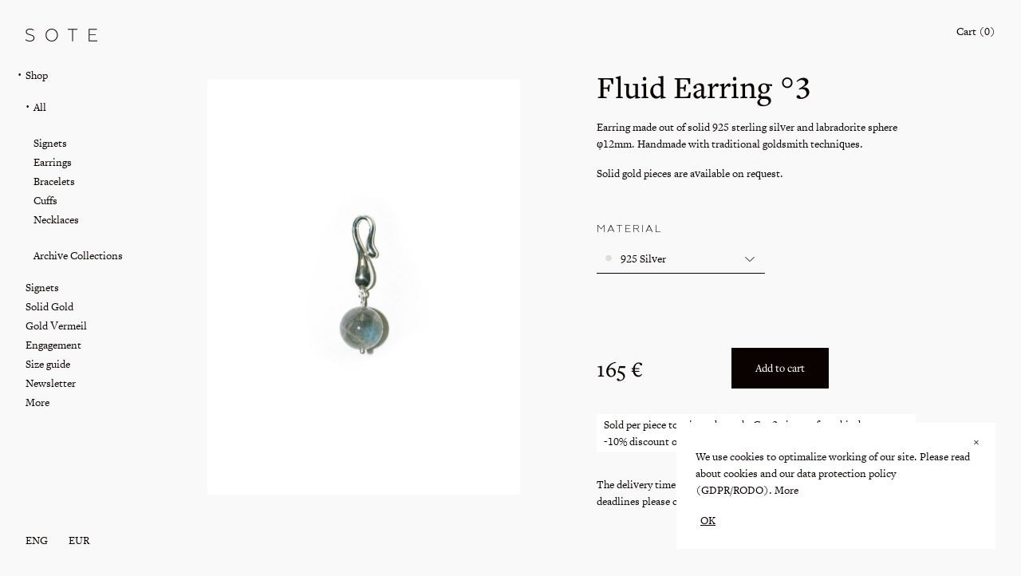

--- FILE ---
content_type: text/html; charset=UTF-8
request_url: https://sotejewellery.com/product/fluid-earring-3/
body_size: 9153
content:
  <!doctype html>
<!--[if lt IE 9]>
<html class="no-js no-svg ie lt-ie9 lt-ie8 lt-ie7" lang="en-US" prefix="og: http://ogp.me/ns# fb: http://ogp.me/ns/fb#"> <![endif]-->
<!--[if IE 9]>
<html class="no-js no-svg ie ie9 lt-ie9 lt-ie8" lang="en-US" prefix="og: http://ogp.me/ns# fb: http://ogp.me/ns/fb#"> <![endif]-->
<!--[if gt IE 9]><!-->
<html class="no-js no-svg" lang="en-US" prefix="og: http://ogp.me/ns# fb: http://ogp.me/ns/fb#"> <!--<![endif]-->
<head>
  <meta charset="UTF-8" />
  <meta name="description" content="Conscious forms to wear and feel them.">
  <link rel="stylesheet" href="https://sotejewellery.com/app/themes/sote/style.css" type="text/css"
        media="screen" />
  <meta http-equiv="Content-Type" content="text/html; charset=UTF-8" />
  <meta http-equiv="X-UA-Compatible" content="IE=edge">
  <meta name="viewport" content="width=device-width, initial-scale=1, user-scalable=no">
  <meta name="p:domain_verify" content="8e9740ba8be5d6ace298aecd44f965fc"/>
  <link rel="author" href="https://sotejewellery.com/app/themes/sote/humans.txt" />
  <link rel="profile" href="http://gmpg.org/xfn/11">
  <script src="https://browser.sentry-cdn.com/5.13.0/bundle.min.js"
          integrity="sha384-ePH2Cp6F+/PJbfhDWeQuXujAbpil3zowccx6grtsxOals4qYqJzCjeIa7W2UqunJ" crossorigin="anonymous">
  </script>
  <title>Fluid Earring °3 &#8211; SOTE</title>
<meta name='robots' content='max-image-preview:large' />
<style id='classic-theme-styles-inline-css' type='text/css'>
/*! This file is auto-generated */
.wp-block-button__link{color:#fff;background-color:#32373c;border-radius:9999px;box-shadow:none;text-decoration:none;padding:calc(.667em + 2px) calc(1.333em + 2px);font-size:1.125em}.wp-block-file__button{background:#32373c;color:#fff;text-decoration:none}
</style>
<style id='global-styles-inline-css' type='text/css'>
body{--wp--preset--color--black: #000000;--wp--preset--color--cyan-bluish-gray: #abb8c3;--wp--preset--color--white: #ffffff;--wp--preset--color--pale-pink: #f78da7;--wp--preset--color--vivid-red: #cf2e2e;--wp--preset--color--luminous-vivid-orange: #ff6900;--wp--preset--color--luminous-vivid-amber: #fcb900;--wp--preset--color--light-green-cyan: #7bdcb5;--wp--preset--color--vivid-green-cyan: #00d084;--wp--preset--color--pale-cyan-blue: #8ed1fc;--wp--preset--color--vivid-cyan-blue: #0693e3;--wp--preset--color--vivid-purple: #9b51e0;--wp--preset--gradient--vivid-cyan-blue-to-vivid-purple: linear-gradient(135deg,rgba(6,147,227,1) 0%,rgb(155,81,224) 100%);--wp--preset--gradient--light-green-cyan-to-vivid-green-cyan: linear-gradient(135deg,rgb(122,220,180) 0%,rgb(0,208,130) 100%);--wp--preset--gradient--luminous-vivid-amber-to-luminous-vivid-orange: linear-gradient(135deg,rgba(252,185,0,1) 0%,rgba(255,105,0,1) 100%);--wp--preset--gradient--luminous-vivid-orange-to-vivid-red: linear-gradient(135deg,rgba(255,105,0,1) 0%,rgb(207,46,46) 100%);--wp--preset--gradient--very-light-gray-to-cyan-bluish-gray: linear-gradient(135deg,rgb(238,238,238) 0%,rgb(169,184,195) 100%);--wp--preset--gradient--cool-to-warm-spectrum: linear-gradient(135deg,rgb(74,234,220) 0%,rgb(151,120,209) 20%,rgb(207,42,186) 40%,rgb(238,44,130) 60%,rgb(251,105,98) 80%,rgb(254,248,76) 100%);--wp--preset--gradient--blush-light-purple: linear-gradient(135deg,rgb(255,206,236) 0%,rgb(152,150,240) 100%);--wp--preset--gradient--blush-bordeaux: linear-gradient(135deg,rgb(254,205,165) 0%,rgb(254,45,45) 50%,rgb(107,0,62) 100%);--wp--preset--gradient--luminous-dusk: linear-gradient(135deg,rgb(255,203,112) 0%,rgb(199,81,192) 50%,rgb(65,88,208) 100%);--wp--preset--gradient--pale-ocean: linear-gradient(135deg,rgb(255,245,203) 0%,rgb(182,227,212) 50%,rgb(51,167,181) 100%);--wp--preset--gradient--electric-grass: linear-gradient(135deg,rgb(202,248,128) 0%,rgb(113,206,126) 100%);--wp--preset--gradient--midnight: linear-gradient(135deg,rgb(2,3,129) 0%,rgb(40,116,252) 100%);--wp--preset--font-size--small: 13px;--wp--preset--font-size--medium: 20px;--wp--preset--font-size--large: 36px;--wp--preset--font-size--x-large: 42px;--wp--preset--spacing--20: 0.44rem;--wp--preset--spacing--30: 0.67rem;--wp--preset--spacing--40: 1rem;--wp--preset--spacing--50: 1.5rem;--wp--preset--spacing--60: 2.25rem;--wp--preset--spacing--70: 3.38rem;--wp--preset--spacing--80: 5.06rem;--wp--preset--shadow--natural: 6px 6px 9px rgba(0, 0, 0, 0.2);--wp--preset--shadow--deep: 12px 12px 50px rgba(0, 0, 0, 0.4);--wp--preset--shadow--sharp: 6px 6px 0px rgba(0, 0, 0, 0.2);--wp--preset--shadow--outlined: 6px 6px 0px -3px rgba(255, 255, 255, 1), 6px 6px rgba(0, 0, 0, 1);--wp--preset--shadow--crisp: 6px 6px 0px rgba(0, 0, 0, 1);}:where(.is-layout-flex){gap: 0.5em;}:where(.is-layout-grid){gap: 0.5em;}body .is-layout-flow > .alignleft{float: left;margin-inline-start: 0;margin-inline-end: 2em;}body .is-layout-flow > .alignright{float: right;margin-inline-start: 2em;margin-inline-end: 0;}body .is-layout-flow > .aligncenter{margin-left: auto !important;margin-right: auto !important;}body .is-layout-constrained > .alignleft{float: left;margin-inline-start: 0;margin-inline-end: 2em;}body .is-layout-constrained > .alignright{float: right;margin-inline-start: 2em;margin-inline-end: 0;}body .is-layout-constrained > .aligncenter{margin-left: auto !important;margin-right: auto !important;}body .is-layout-constrained > :where(:not(.alignleft):not(.alignright):not(.alignfull)){max-width: var(--wp--style--global--content-size);margin-left: auto !important;margin-right: auto !important;}body .is-layout-constrained > .alignwide{max-width: var(--wp--style--global--wide-size);}body .is-layout-flex{display: flex;}body .is-layout-flex{flex-wrap: wrap;align-items: center;}body .is-layout-flex > *{margin: 0;}body .is-layout-grid{display: grid;}body .is-layout-grid > *{margin: 0;}:where(.wp-block-columns.is-layout-flex){gap: 2em;}:where(.wp-block-columns.is-layout-grid){gap: 2em;}:where(.wp-block-post-template.is-layout-flex){gap: 1.25em;}:where(.wp-block-post-template.is-layout-grid){gap: 1.25em;}.has-black-color{color: var(--wp--preset--color--black) !important;}.has-cyan-bluish-gray-color{color: var(--wp--preset--color--cyan-bluish-gray) !important;}.has-white-color{color: var(--wp--preset--color--white) !important;}.has-pale-pink-color{color: var(--wp--preset--color--pale-pink) !important;}.has-vivid-red-color{color: var(--wp--preset--color--vivid-red) !important;}.has-luminous-vivid-orange-color{color: var(--wp--preset--color--luminous-vivid-orange) !important;}.has-luminous-vivid-amber-color{color: var(--wp--preset--color--luminous-vivid-amber) !important;}.has-light-green-cyan-color{color: var(--wp--preset--color--light-green-cyan) !important;}.has-vivid-green-cyan-color{color: var(--wp--preset--color--vivid-green-cyan) !important;}.has-pale-cyan-blue-color{color: var(--wp--preset--color--pale-cyan-blue) !important;}.has-vivid-cyan-blue-color{color: var(--wp--preset--color--vivid-cyan-blue) !important;}.has-vivid-purple-color{color: var(--wp--preset--color--vivid-purple) !important;}.has-black-background-color{background-color: var(--wp--preset--color--black) !important;}.has-cyan-bluish-gray-background-color{background-color: var(--wp--preset--color--cyan-bluish-gray) !important;}.has-white-background-color{background-color: var(--wp--preset--color--white) !important;}.has-pale-pink-background-color{background-color: var(--wp--preset--color--pale-pink) !important;}.has-vivid-red-background-color{background-color: var(--wp--preset--color--vivid-red) !important;}.has-luminous-vivid-orange-background-color{background-color: var(--wp--preset--color--luminous-vivid-orange) !important;}.has-luminous-vivid-amber-background-color{background-color: var(--wp--preset--color--luminous-vivid-amber) !important;}.has-light-green-cyan-background-color{background-color: var(--wp--preset--color--light-green-cyan) !important;}.has-vivid-green-cyan-background-color{background-color: var(--wp--preset--color--vivid-green-cyan) !important;}.has-pale-cyan-blue-background-color{background-color: var(--wp--preset--color--pale-cyan-blue) !important;}.has-vivid-cyan-blue-background-color{background-color: var(--wp--preset--color--vivid-cyan-blue) !important;}.has-vivid-purple-background-color{background-color: var(--wp--preset--color--vivid-purple) !important;}.has-black-border-color{border-color: var(--wp--preset--color--black) !important;}.has-cyan-bluish-gray-border-color{border-color: var(--wp--preset--color--cyan-bluish-gray) !important;}.has-white-border-color{border-color: var(--wp--preset--color--white) !important;}.has-pale-pink-border-color{border-color: var(--wp--preset--color--pale-pink) !important;}.has-vivid-red-border-color{border-color: var(--wp--preset--color--vivid-red) !important;}.has-luminous-vivid-orange-border-color{border-color: var(--wp--preset--color--luminous-vivid-orange) !important;}.has-luminous-vivid-amber-border-color{border-color: var(--wp--preset--color--luminous-vivid-amber) !important;}.has-light-green-cyan-border-color{border-color: var(--wp--preset--color--light-green-cyan) !important;}.has-vivid-green-cyan-border-color{border-color: var(--wp--preset--color--vivid-green-cyan) !important;}.has-pale-cyan-blue-border-color{border-color: var(--wp--preset--color--pale-cyan-blue) !important;}.has-vivid-cyan-blue-border-color{border-color: var(--wp--preset--color--vivid-cyan-blue) !important;}.has-vivid-purple-border-color{border-color: var(--wp--preset--color--vivid-purple) !important;}.has-vivid-cyan-blue-to-vivid-purple-gradient-background{background: var(--wp--preset--gradient--vivid-cyan-blue-to-vivid-purple) !important;}.has-light-green-cyan-to-vivid-green-cyan-gradient-background{background: var(--wp--preset--gradient--light-green-cyan-to-vivid-green-cyan) !important;}.has-luminous-vivid-amber-to-luminous-vivid-orange-gradient-background{background: var(--wp--preset--gradient--luminous-vivid-amber-to-luminous-vivid-orange) !important;}.has-luminous-vivid-orange-to-vivid-red-gradient-background{background: var(--wp--preset--gradient--luminous-vivid-orange-to-vivid-red) !important;}.has-very-light-gray-to-cyan-bluish-gray-gradient-background{background: var(--wp--preset--gradient--very-light-gray-to-cyan-bluish-gray) !important;}.has-cool-to-warm-spectrum-gradient-background{background: var(--wp--preset--gradient--cool-to-warm-spectrum) !important;}.has-blush-light-purple-gradient-background{background: var(--wp--preset--gradient--blush-light-purple) !important;}.has-blush-bordeaux-gradient-background{background: var(--wp--preset--gradient--blush-bordeaux) !important;}.has-luminous-dusk-gradient-background{background: var(--wp--preset--gradient--luminous-dusk) !important;}.has-pale-ocean-gradient-background{background: var(--wp--preset--gradient--pale-ocean) !important;}.has-electric-grass-gradient-background{background: var(--wp--preset--gradient--electric-grass) !important;}.has-midnight-gradient-background{background: var(--wp--preset--gradient--midnight) !important;}.has-small-font-size{font-size: var(--wp--preset--font-size--small) !important;}.has-medium-font-size{font-size: var(--wp--preset--font-size--medium) !important;}.has-large-font-size{font-size: var(--wp--preset--font-size--large) !important;}.has-x-large-font-size{font-size: var(--wp--preset--font-size--x-large) !important;}
.wp-block-navigation a:where(:not(.wp-element-button)){color: inherit;}
:where(.wp-block-post-template.is-layout-flex){gap: 1.25em;}:where(.wp-block-post-template.is-layout-grid){gap: 1.25em;}
:where(.wp-block-columns.is-layout-flex){gap: 2em;}:where(.wp-block-columns.is-layout-grid){gap: 2em;}
.wp-block-pullquote{font-size: 1.5em;line-height: 1.6;}
</style>
<style id='woocommerce-inline-inline-css' type='text/css'>
.woocommerce form .form-row .required { visibility: visible; }
</style>
<link rel='stylesheet' id='sote-style-vendor-css' href='https://sotejewellery.com/app/themes/sote/assets/styles/vendor.css?ver=6.4.1' type='text/css' media='all' />
<link rel='stylesheet' id='sote-style-fonts-css' href='https://sotejewellery.com/app/themes/sote/assets/styles/fonts.css?ver=6.4.1' type='text/css' media='all' />
<link rel='stylesheet' id='sote-style-app-css' href='https://sotejewellery.com/app/themes/sote/assets/styles/app.css?ver=6.4.1' type='text/css' media='all' />
<link rel='stylesheet' id='wpglobus-css' href='https://sotejewellery.com/app/plugins/wpglobus/includes/css/wpglobus.css?ver=2.12.2' type='text/css' media='all' />
<script type="text/template" id="tmpl-variation-template">
	<div class="woocommerce-variation-description">{{{ data.variation.variation_description }}}</div>
	<div class="woocommerce-variation-price">{{{ data.variation.price_html }}}</div>
	<div class="woocommerce-variation-availability">{{{ data.variation.availability_html }}}</div>
</script>
<script type="text/template" id="tmpl-unavailable-variation-template">
	<p>Sorry, this product is unavailable. Please choose a different combination.</p>
</script>
<link rel="https://api.w.org/" href="https://sotejewellery.com/wp-json/" /><link rel="alternate" type="application/json" href="https://sotejewellery.com/wp-json/wp/v2/product/7019" /><link rel="EditURI" type="application/rsd+xml" title="RSD" href="https://sotejewellery.com/wp/xmlrpc.php?rsd" />
<meta name="generator" content="WordPress 6.4.1" />
<meta name="generator" content="WooCommerce 4.2.0" />
<link rel="canonical" href="https://sotejewellery.com/product/fluid-earring-3/" />
<link rel='shortlink' href='https://sotejewellery.com/?p=7019' />
<link rel="alternate" type="application/json+oembed" href="https://sotejewellery.com/wp-json/oembed/1.0/embed?url=https%3A%2F%2Fsotejewellery.com%2Fproduct%2Ffluid-earring-3%2F" />
<link rel="alternate" type="text/xml+oembed" href="https://sotejewellery.com/wp-json/oembed/1.0/embed?url=https%3A%2F%2Fsotejewellery.com%2Fproduct%2Ffluid-earring-3%2F&#038;format=xml" />
	<noscript><style>.woocommerce-product-gallery{ opacity: 1 !important; }</style></noscript>
				<style media="screen">
				.wpglobus_flag_en{background-image:url(https://sotejewellery.com/app/plugins/wpglobus/flags/us.png)}
.wpglobus_flag_pl{background-image:url(https://sotejewellery.com/app/plugins/wpglobus/flags/pl.png)}
			</style>
			<link rel="alternate" hreflang="en-US" href="https://sotejewellery.com/product/fluid-earring-3/" /><link rel="alternate" hreflang="pl-PL" href="https://sotejewellery.com/pl/product/fluid-earring-3/" />
<!-- START - Open Graph and Twitter Card Tags 2.2.7.1 -->
 <!-- Facebook Open Graph -->
  <meta property="og:locale" content="en_US"/>
  <meta property="og:site_name" content="SOTE"/>
  <meta property="og:title" content="Fluid Earring °3"/>
  <meta property="og:url" content="https://sotejewellery.com/product/fluid-earring-3/"/>
  <meta property="og:type" content="product"/>
  <meta property="og:description" content="Conscious forms to wear and feel them."/>
  <meta property="og:image" content="https://sotejewellery.com/app/uploads/fluid-03-scaled.jpg"/>
  <meta property="og:image:url" content="https://sotejewellery.com/app/uploads/fluid-03-scaled.jpg"/>
  <meta property="og:image:secure_url" content="https://sotejewellery.com/app/uploads/fluid-03-scaled.jpg"/>
 <!-- Google+ / Schema.org -->
  <meta itemprop="name" content="Fluid Earring °3"/>
  <meta itemprop="headline" content="Fluid Earring °3"/>
  <meta itemprop="description" content="Conscious forms to wear and feel them."/>
  <meta itemprop="image" content="https://sotejewellery.com/app/uploads/fluid-03-scaled.jpg"/>
  <meta itemprop="author" content="sote_admin"/>
  <!--<meta itemprop="publisher" content="SOTE"/>--> <!-- To solve: The attribute publisher.itemtype has an invalid value -->
 <!-- Twitter Cards -->
  <meta name="twitter:title" content="Fluid Earring °3"/>
  <meta name="twitter:url" content="https://sotejewellery.com/product/fluid-earring-3/"/>
  <meta name="twitter:description" content="Conscious forms to wear and feel them."/>
  <meta name="twitter:image" content="https://sotejewellery.com/app/uploads/fluid-03-scaled.jpg"/>
  <meta name="twitter:card" content="summary_large_image"/>
 <!-- SEO -->
 <!-- Misc. tags -->
  <meta name="twitter:label1" content="Price"/>
  <meta name="twitter:data1" content="165 EUR"/>
  <meta property="product:price:amount" content="165"/>
  <meta property="product:price:currency" content="EUR"/>
  <meta property="product:availability" content="instock"/>
 <!-- is_singular | is_product -->
<!-- END - Open Graph and Twitter Card Tags 2.2.7.1 -->
	

  <script type="text/javascript">
    const ajax_url = "https://sotejewellery.com/wp/wp-admin/admin-ajax.php";
    const template_strings = JSON.parse('{"add_to_cart":"Add to cart","show_variants_in_stock":"Show variants in stock","summary":"Summary","order":"Order","size":"Size","choose_size":"Choose size","only_for_order":"Only for order"}');
  </script>

  <script src="https://browser.sentry-cdn.com/5.7.1/bundle.min.js"
          integrity="sha384-KMv6bBTABABhv0NI+rVWly6PIRvdippFEgjpKyxUcpEmDWZTkDOiueL5xW+cztZZ" crossorigin="anonymous">
  </script>
  <link rel="apple-touch-icon" sizes="57x57"
        href="https://sotejewellery.com/app/themes/sote/favicon/apple-icon-57x57.png">
  <link rel="apple-touch-icon" sizes="60x60"
        href="https://sotejewellery.com/app/themes/sote/favicon//apple-icon-60x60.png">
  <link rel="apple-touch-icon" sizes="72x72"
        href="https://sotejewellery.com/app/themes/sote/favicon/apple-icon-72x72.png">
  <link rel="apple-touch-icon" sizes="76x76"
        href="https://sotejewellery.com/app/themes/sote/favicon/apple-icon-76x76.png">
  <link rel="apple-touch-icon" sizes="114x114"
        href="https://sotejewellery.com/app/themes/sote/favicon/apple-icon-114x114.png">
  <link rel="apple-touch-icon" sizes="120x120"
        href="https://sotejewellery.com/app/themes/sote/favicon/apple-icon-120x120.png">
  <link rel="apple-touch-icon" sizes="144x144"
        href="https://sotejewellery.com/app/themes/sote/favicon/apple-icon-144x144.png">
  <link rel="apple-touch-icon" sizes="152x152"
        href="https://sotejewellery.com/app/themes/sote/favicon/apple-icon-152x152.png">
  <link rel="apple-touch-icon" sizes="180x180"
        href="https://sotejewellery.com/app/themes/sote/favicon/apple-icon-180x180.png">
  <link rel="icon" type="image/png" sizes="192x192"
        href="https://sotejewellery.com/app/themes/sote/favicon/android-icon-192x192.png">
  <link rel="icon" type="image/png" sizes="32x32"
        href="https://sotejewellery.com/app/themes/sote/favicon/favicon-32x32.png">
  <link rel="icon" type="image/png" sizes="96x96"
        href="https://sotejewellery.com/app/themes/sote/favicon/favicon-96x96.png">
  <link rel="icon" type="image/png" sizes="16x16"
        href="https://sotejewellery.com/app/themes/sote/favicon/favicon-16x16.png">
  <link rel="manifest" href="https://sotejewellery.com/app/themes/sote/favicon/manifest.json">
  <meta name="msapplication-TileColor" content="#ffffff">
  <meta name="msapplication-TileImage"
        content="https://sotejewellery.com/app/themes/sote/favicon//ms-icon-144x144.png">
  <meta name="theme-color" content="#ffffff">

  <style>
      :root {
          --theme-text-color: #0a0101;
          --theme-bg-color: #f9f9f9;
          --theme-secondary-color: #959583;
      }
  </style>
      
<!-- Google Tag Manager -->
<script>(function(w, d, s, l, i) {
    w[l] = w[l] || [];
    w[l].push({
      'gtm.start':
        new Date().getTime(), event: 'gtm.js'
    });
    var f = d.getElementsByTagName(s)[0],
      j = d.createElement(s), dl = l != 'dataLayer' ? '&l=' + l : '';
    j.async = true;
    j.src =
      'https://www.googletagmanager.com/gtm.js?id=' + i + dl;
    f.parentNode.insertBefore(j, f);
  })(window, document, 'script', 'dataLayer', 'GTM-5P7CVFK');</script>
<!-- End Google Tag Manager -->

    </head>
<body class="product-template-default single single-product postid-7019 theme-sote woocommerce woocommerce-page woocommerce-no-js woocommerce-multicurrency-EUR"
    data-template="base.twig"
    data-currency="EUR"
>

<!-- Google Tag Manager (noscript) -->
<noscript>
  <iframe src="https://www.googletagmanager.com/ns.html?id=GTM-5P7CVFK"
          height="0" width="0" style="display:none;visibility:hidden"></iframe>
</noscript>
<!-- End Google Tag Manager (noscript) -->

<div class="home-link is-fixed">
  <a href="https://sotejewellery.com" rel="home">
    <span class="visually-hidden">Sote</span>
<svg class="home-link__logo" viewBox="-38.6 -13.5 77.33 13.756">
    <path d="M-33.8.228a9.33,9.33,0,0,1-2.755-.409A6.545,6.545,0,0,1-38.665-1.2V-2.2a7.036,7.036,0,0,0,2.033,1.121,7.719,7.719,0,0,0,2.755.475,4.847,4.847,0,0,0,2.831-.779,2.424,2.424,0,0,0,1.121-2.09,2.343,2.343,0,0,0-.76-1.767A3.406,3.406,0,0,0-31.6-5.8a7.731,7.731,0,0,0-1.064-.418q-.266-.095-1.254-.361l-1.425-.418q-.684-.266-1.159-.494a3.241,3.241,0,0,1-1.292-1.073,3.42,3.42,0,0,1-.456-1.681,2.879,2.879,0,0,1,1.159-2.337,5.039,5.039,0,0,1,3.249-.95,7.238,7.238,0,0,1,4.028,1.121v.931a6.988,6.988,0,0,0-3.99-1.216A4.355,4.355,0,0,0-36.442-12a2.125,2.125,0,0,0-.931,1.776A2.125,2.125,0,0,0-36.309-8.36,4.492,4.492,0,0,0-35.568-8a8.254,8.254,0,0,0,.817.285l.912.266.4.114,1.292.4a6.568,6.568,0,0,1,1.159.494,3.556,3.556,0,0,1,1.045.684,3.093,3.093,0,0,1,.912,2.28A3.174,3.174,0,0,1-30.419-.741,5.813,5.813,0,0,1-33.8.228Zm19.342-2.565A5.4,5.4,0,0,0-10.393-.608,5.4,5.4,0,0,0-6.327-2.337,6.038,6.038,0,0,0-4.674-6.65a6,6,0,0,0-1.653-4.313,5.4,5.4,0,0,0-4.066-1.729,5.4,5.4,0,0,0-4.066,1.729A6,6,0,0,0-16.112-6.65,6.038,6.038,0,0,0-14.459-2.337ZM-10.393.228a6.326,6.326,0,0,1-4.731-1.957A6.817,6.817,0,0,1-17.005-6.65a6.834,6.834,0,0,1,1.881-4.9,6.335,6.335,0,0,1,4.731-1.976,6.313,6.313,0,0,1,4.712,1.976,6.755,6.755,0,0,1,1.9,4.9,6.78,6.78,0,0,1-1.9,4.921A6.3,6.3,0,0,1-10.393.228ZM12.521,0h-.874V-12.483H6.878V-13.3H17.29v.817H12.521ZM38.665,0h-9.2V-13.3h8.892v.817H30.343v4.921h6.631v.817H30.343V-.817h8.322Z" />
</svg>
  </a>
</div>

<nav class="nav-menu is-fixed" role="navigation">
    <ul class="site-menu list-unstyled">
                <li class="has-children is-active">
                              <a class="menu-item" href="https://sotejewellery.com/shop/">Shop</a>
                                    <div class="submenu submenu__shop" id="submenu-shop">
                                                      <ul class="site-menu list-unstyled">
                <li class=" is-active">
                              <a class="menu-item" href="https://sotejewellery.com/shop/">All</a>
                                </li>
                <li class=" ">
                              <br />
                                </li>
                <li class=" ">
                              <a class="menu-item" href="https://sotejewellery.com/shop/signets/">Signets</a>
                                </li>
                <li class=" ">
                              <a class="menu-item" href="https://sotejewellery.com/shop/earrings/">Earrings</a>
                                </li>
                <li class=" ">
                              <a class="menu-item" href="https://sotejewellery.com/shop/bracelets/">Bracelets</a>
                                </li>
                <li class=" ">
                              <a class="menu-item" href="https://sotejewellery.com/shop/cuffs/">Cuffs</a>
                                </li>
                <li class=" ">
                              <a class="menu-item" href="https://sotejewellery.com/shop/necklaces/">Necklaces</a>
                                </li>
                <li class=" ">
                              <br />
                                </li>
                <li class=" ">
                              <a class="menu-item" href="https://sotejewellery.com/shop/archive-collections/">Archive Collections</a>
                                </li>
      </ul>
                      </div>
              </li>
                <li class=" ">
                              <a class="menu-item" href="https://sotejewellery.com/shop/signets/">Signets</a>
                                </li>
                <li class=" ">
                              <a class="menu-item" href="https://sotejewellery.com/shop/gold-signets/">Solid Gold</a>
                                </li>
                <li class=" ">
                              <a class="menu-item" href="https://sotejewellery.com/shop/gold-vermeil-series/">Gold Vermeil</a>
                                </li>
                <li class=" ">
                              <a class="menu-item" href="https://sotejewellery.com/shop/engagement_wedding/">Engagement</a>
                                </li>
                <li class=" ">
                              <a class="menu-item" href="https://sotejewellery.com/more/size-guide/">Size guide</a>
                                </li>
                <li class=" ">
                              <a class="menu-item" href="https://sotejewellery.com/newsletter/">Newsletter</a>
                                </li>
                <li class="has-children ">
                  <span class="menu-item js-unfold js-unfold-more">More</span>
                          <div class="submenu submenu__more" id="submenu-more">
                            <ul class="site-menu list-unstyled">
                <li class=" ">
                              <a class="menu-item" href="https://sotejewellery.com/more/contact/">Contact</a>
                                </li>
                <li class=" ">
                              <a class="menu-item" href="https://sotejewellery.com/about/">About</a>
                                </li>
                <li class=" ">
                              <a class="menu-item" href="https://sotejewellery.com/more/care/">Care</a>
                                </li>
                <li class=" ">
                              <a class="menu-item" href="https://sotejewellery.com/more/terms-conditions/">Terms &amp; conditions</a>
                                </li>
                <li class=" ">
                              <a class="menu-item" href="https://sotejewellery.com/more/privacy-policy/">Privacy Policy</a>
                                </li>
      </ul>
                      </div>
              </li>
      </ul>
</nav>

<div class="switchers is-fixed">
  <div class="switcher js-switcher">
    <ul class="switcher__list">
                    <li class="switcher__option switcher__option--active">
                <a href="https://sotejewellery.com/product/fluid-earring-3/">eng</a>
            </li>
                    <li class="switcher__option switcher__option--inactive">
                <a href="https://sotejewellery.com/pl/product/fluid-earring-3/">pl</a>
            </li>
            </ul>

    <button class="switcher__trigger js-switcher-trigger">
        eng
    </button>
</div>
  <div class="switcher js-switcher">
    <ul class="switcher__list">
                    <li class="switcher__option switcher__option--active">
                <a href="https://sotejewellery.com/product/fluid-earring-3?currency=EUR">EUR</a>
            </li>
                    <li class="switcher__option switcher__option--inactive">
                <a href="https://sotejewellery.com/product/fluid-earring-3?currency=GBP">GBP</a>
            </li>
                    <li class="switcher__option switcher__option--inactive">
                <a href="https://sotejewellery.com/product/fluid-earring-3?currency=PLN">PLN</a>
            </li>
                    <li class="switcher__option switcher__option--inactive">
                <a href="https://sotejewellery.com/product/fluid-earring-3?currency=USD">USD</a>
            </li>
            </ul>

    <button class="switcher__trigger js-switcher-trigger">
        EUR
    </button>
</div>
</div>

<main class="site-wrapper" id="content" role="main">
    <div id="product-7019" class="single-product anim-fade-in half product type-product post-7019 status-publish first onbackorder product_cat-all product_cat-substanceearrings has-post-thumbnail shipping-taxable purchasable product-type-variable">

  <div class="product-gallery half__panel half__slider">
      <div class="slider__container slider--single">
  <div class="slider js-slider" data-id="product">
                  <div class="js-slide" data-img="10091">
          <div class="aspect-ratio-box">
            <picture>
              <source data-srcset="https://sotejewellery.com/img/10091/490/650/1 1x, https://sotejewellery.com/img/10091/490/650/2 2x"
        media="(min-width: 0px) and (max-width: 500px)">
<source data-srcset="https://sotejewellery.com/img/10091/571/757/1 1x, https://sotejewellery.com/img/10091/490/650/2 2x"
        media="(min-width: 501px)">
<img class="is-loading "
     data-src="https://sotejewellery.com/img/10091/490/650/1"
     alt=""
        
/>            </picture>
          </div>
        </div>
            </div>
        <div class="slider__index js-index">1/1</div>
    <button class="slider__expand js-sliderExpand">Expand</button>
  <svg version="1.1" class="loading-ellipsis slider__loading" xmlns="http://www.w3.org/2000/svg"
     xmlns:xlink="http://www.w3.org/1999/xlink" x="0px" y="0px"
     viewBox="0 0 52 100" enable-background="new 0 0 0 0" xml:space="preserve">
<circle stroke="none" cx="14" cy="50" r="2.5">
  <animate attributeName="opacity" dur="2s" values="0;1;0" repeatCount="indefinite" begin="0.1"></animate>
</circle>
  <circle stroke="none" cx="26" cy="50" r="2.5">
    <animate attributeName="opacity" dur="2s" values="0;1;0" repeatCount="indefinite" begin="0.2"></animate>
  </circle>
  <circle stroke="none" cx="38" cy="50" r="2.5">
    <animate attributeName="opacity" dur="2s" values="0;1;0" repeatCount="indefinite" begin="0.3"></animate>
  </circle>
</svg>
</div>
  </div>
  <div class="single-product__summary half__panel delay">
    <h1 class="single-product__title entry-title">Fluid Earring °3</h1>    <div class="single-product__description">
        <p>Earring made out of solid 925 sterling silver and labradorite sphere φ12mm. Handmade with traditional goldsmith techniques.</p>
<p></p>
<p>Solid gold pieces are available on request.</p>
<p></p>
    </div>
      <p class="d-none price"><span class="woocommerce-Price-amount amount">165&nbsp;<span class="woocommerce-Price-currencySymbol">&euro;</span></span></p>
<div class="variations-select single-product__add-to-cart"
     id="variations_select"
     data-product="{&quot;sizes&quot;:&quot;&quot;,&quot;price&quot;:&quot;&lt;span class=\&quot;woocommerce-Price-amount amount\&quot;&gt;165&amp;nbsp;&lt;span class=\&quot;woocommerce-Price-currencySymbol\&quot;&gt;&amp;euro;&lt;\/span&gt;&lt;\/span&gt;&quot;,&quot;id&quot;:7019,&quot;product_data&quot;:{&quot;item_name&quot;:&quot;Fluid Earring \u00b03&quot;,&quot;item_id&quot;:7019,&quot;item_category&quot;:&quot;substanceearrings&quot;,&quot;item_price&quot;:&quot;165&quot;},&quot;discount_message&quot;:&quot;Sold per piece to mix and match. Get 2 pieces of any kind to get -10% discount on your purchase.&quot;,&quot;backorder_allowed&quot;:false,&quot;stock_message&quot;:&quot;&quot;,&quot;stock_message_shipping&quot;:&quot;&lt;p&gt;Your order will be shipped within 2 working days.&lt;\/p&gt;\n&quot;,&quot;paypo_message&quot;:&quot;or pay later with PayPo&quot;,&quot;default_attributes&quot;:[],&quot;variations&quot;:[{&quot;attributes&quot;:{&quot;attribute_pa_material&quot;:&quot;silver&quot;},&quot;backorder_allowed&quot;:true,&quot;display_price&quot;:165,&quot;display_regular_price&quot;:165,&quot;image_id&quot;:10091,&quot;is_in_stock&quot;:true,&quot;is_purchasable&quot;:true,&quot;price_html&quot;:&quot;&lt;span class=\&quot;price\&quot;&gt;&lt;span class=\&quot;woocommerce-Price-amount amount\&quot;&gt;165&amp;nbsp;&lt;span class=\&quot;woocommerce-Price-currencySymbol\&quot;&gt;&amp;euro;&lt;\/span&gt;&lt;\/span&gt;&lt;\/span&gt;&quot;,&quot;variation_id&quot;:7063,&quot;variation_is_active&quot;:true,&quot;stock&quot;:&quot;0&quot;,&quot;stock_message&quot;:&quot;&quot;,&quot;stock_message_shipping&quot;:&quot;&lt;p&gt;The delivery time is up to maximum 21 working days. In case of urgent deadlines please contact us.&lt;\/p&gt;\n&quot;}],&quot;attributes&quot;:[{&quot;value&quot;:&quot;pa_material&quot;,&quot;label&quot;:&quot;Material&quot;,&quot;options&quot;:[{&quot;value&quot;:&quot;silver&quot;,&quot;selected&quot;:false,&quot;label&quot;:&quot;925 Silver&quot;,&quot;swatch&quot;:&quot;#ddddd9&quot;}]}]}"
>
</div>

  </div>
</div>


</main>

  <div class="js-cart-link cart-link is-fixed">
  <a class="text-decoration-none js-cart-toggle" href="https://sotejewellery.com/cart/">
    Cart <span class="cart-link__count-container">(<span class="cart-link__count"
                                                                                         data-fragment="cart_count">0</span>)</span>
  </a>
  <div class="cart-link__message-container">
    <div class="cart-link__message message js-cart-toggle">

    </div>
  </div>
</div>
  <aside class="mini-cart">
  <div class="mini-cart__inner">
    <div class="mini-cart__close">
      <button class="js-cart-toggle">
        <span class="icon-chevron-left"></span>
      </button>
    </div>
    <div class="mini-cart__content js-mini-cart">
    </div>
    <div class="mini-cart__loader">
      <svg version="1.1" class="loading-ellipsis " xmlns="http://www.w3.org/2000/svg"
     xmlns:xlink="http://www.w3.org/1999/xlink" x="0px" y="0px"
     viewBox="0 0 52 100" enable-background="new 0 0 0 0" xml:space="preserve">
<circle stroke="none" cx="14" cy="50" r="2.5">
  <animate attributeName="opacity" dur="2s" values="0;1;0" repeatCount="indefinite" begin="0.1"></animate>
</circle>
  <circle stroke="none" cx="26" cy="50" r="2.5">
    <animate attributeName="opacity" dur="2s" values="0;1;0" repeatCount="indefinite" begin="0.2"></animate>
  </circle>
  <circle stroke="none" cx="38" cy="50" r="2.5">
    <animate attributeName="opacity" dur="2s" values="0;1;0" repeatCount="indefinite" begin="0.3"></animate>
  </circle>
</svg>
    </div>
  </div>
</aside>

<div class="slider-overlay js-sliderOverlay">
    <span class="slider-overlay__close">Close</span>
    <div class="slider js-overlaySlider" data-id="overlaySlider">
    </div>
</div>
<div class="js-cookies-container popup--cookies popup">
    <button class="popup__close js-cookies-consent-btn">×</button>
    <div class="popup__text">
        <p>We use cookies to optimalize working of our site. Please read about cookies and our data protection policy (GDPR/RODO). <a href="https://sotejewellery.com/more/privacy-policy/">More</a></p>

        <button class="js-cookies-consent-btn popup__button">
            OK
        </button>
    </div>
</div>
    <div class="js-newsletter-container js-popup-container popup popup--newsletter"
       data-id="accept_newsletter"
       data-timeout="1000"
  >
    <button class="popup__close js-popup-close-btn">×</button>
    <div class="popup__text">
  <h2>Sign up to our newsletter to get -10% off for your first order!  </h2>

</div>
<div class="popup__text">
  <form class="popup__form js-subscribe">
    <div class="popup__form-inputs js-subscribe-form">
      <input type="email" name="EMAIL" class="popup__form-input"
             placeholder="Your e-mail" />
      <input type="submit" class="popup__form-submit"
             value="Subscribe"
      />
    </div>
    <div class="popup__form-message js-subscribe-message">
    </div>
  </form>
</div>
  </div>


<div class="mobile-menu js-mobile-menu">
  <span></span>
  <div class="mobile-menu__items">
      <ul class="site-menu list-unstyled">
                <li class="has-children is-active">
                              <a class="menu-item" href="https://sotejewellery.com/shop/">Shop</a>
                                    <div class="submenu submenu__shop" id="submenu-shop">
                                                      <ul class="site-menu list-unstyled">
                <li class=" is-active">
                              <a class="menu-item" href="https://sotejewellery.com/shop/">All</a>
                                </li>
                <li class=" ">
                              <br />
                                </li>
                <li class=" ">
                              <a class="menu-item" href="https://sotejewellery.com/shop/signets/">Signets</a>
                                </li>
                <li class=" ">
                              <a class="menu-item" href="https://sotejewellery.com/shop/earrings/">Earrings</a>
                                </li>
                <li class=" ">
                              <a class="menu-item" href="https://sotejewellery.com/shop/bracelets/">Bracelets</a>
                                </li>
                <li class=" ">
                              <a class="menu-item" href="https://sotejewellery.com/shop/cuffs/">Cuffs</a>
                                </li>
                <li class=" ">
                              <a class="menu-item" href="https://sotejewellery.com/shop/necklaces/">Necklaces</a>
                                </li>
                <li class=" ">
                              <br />
                                </li>
                <li class=" ">
                              <a class="menu-item" href="https://sotejewellery.com/shop/archive-collections/">Archive Collections</a>
                                </li>
      </ul>
                      </div>
              </li>
                <li class=" ">
                              <a class="menu-item" href="https://sotejewellery.com/shop/signets/">Signets</a>
                                </li>
                <li class=" ">
                              <a class="menu-item" href="https://sotejewellery.com/shop/gold-signets/">Solid Gold</a>
                                </li>
                <li class=" ">
                              <a class="menu-item" href="https://sotejewellery.com/shop/gold-vermeil-series/">Gold Vermeil</a>
                                </li>
                <li class=" ">
                              <a class="menu-item" href="https://sotejewellery.com/shop/engagement_wedding/">Engagement</a>
                                </li>
                <li class=" ">
                              <a class="menu-item" href="https://sotejewellery.com/more/size-guide/">Size guide</a>
                                </li>
                <li class=" ">
                              <a class="menu-item" href="https://sotejewellery.com/newsletter/">Newsletter</a>
                                </li>
                <li class="has-children ">
                  <span class="menu-item js-unfold js-unfold-more">More</span>
                          <div class="submenu submenu__more" id="submenu-more">
                            <ul class="site-menu list-unstyled">
                <li class=" ">
                              <a class="menu-item" href="https://sotejewellery.com/more/contact/">Contact</a>
                                </li>
                <li class=" ">
                              <a class="menu-item" href="https://sotejewellery.com/about/">About</a>
                                </li>
                <li class=" ">
                              <a class="menu-item" href="https://sotejewellery.com/more/care/">Care</a>
                                </li>
                <li class=" ">
                              <a class="menu-item" href="https://sotejewellery.com/more/terms-conditions/">Terms &amp; conditions</a>
                                </li>
                <li class=" ">
                              <a class="menu-item" href="https://sotejewellery.com/more/privacy-policy/">Privacy Policy</a>
                                </li>
      </ul>
                      </div>
              </li>
      </ul>
  </div>
  <div class="mobile-menu__switchers">
    <div class="switcher js-switcher">
    <ul class="switcher__list">
                    <li class="switcher__option switcher__option--active">
                <a href="https://sotejewellery.com/product/fluid-earring-3/">eng</a>
            </li>
                    <li class="switcher__option switcher__option--inactive">
                <a href="https://sotejewellery.com/pl/product/fluid-earring-3/">pl</a>
            </li>
            </ul>

    <button class="switcher__trigger js-switcher-trigger">
        eng
    </button>
</div>
    <div class="switcher js-switcher">
    <ul class="switcher__list">
                    <li class="switcher__option switcher__option--active">
                <a href="https://sotejewellery.com/product/fluid-earring-3?currency=EUR">EUR</a>
            </li>
                    <li class="switcher__option switcher__option--inactive">
                <a href="https://sotejewellery.com/product/fluid-earring-3?currency=GBP">GBP</a>
            </li>
                    <li class="switcher__option switcher__option--inactive">
                <a href="https://sotejewellery.com/product/fluid-earring-3?currency=PLN">PLN</a>
            </li>
                    <li class="switcher__option switcher__option--inactive">
                <a href="https://sotejewellery.com/product/fluid-earring-3?currency=USD">USD</a>
            </li>
            </ul>

    <button class="switcher__trigger js-switcher-trigger">
        EUR
    </button>
</div>
  </div>
</div>

<button class="js-menu-toggle mobile-menu__toggle menu-toggle-btn">
  <i></i>
  <i></i>
  <i></i>
</button>

<button class="mobile-menu__back js-menu-back">
  <span class="icon-chevron-left"></span>
</button>
<div class="filters-menu js-filters-mobile">
  <div class="filters-menu__menus">
          <div class="filters-menu__menu">
        <div class="filters-menu__title">
          
        </div>
              </div>
          <div class="filters-menu__menu">
        <div class="filters-menu__title">
          
        </div>
          <ul class="site-menu list-unstyled">
                <li class=" is-active">
                              <a class="menu-item" href="https://sotejewellery.com/shop/">All</a>
                                </li>
                <li class=" ">
                              <br />
                                </li>
                <li class=" ">
                              <a class="menu-item" href="https://sotejewellery.com/shop/signets/">Signets</a>
                                </li>
                <li class=" ">
                              <a class="menu-item" href="https://sotejewellery.com/shop/earrings/">Earrings</a>
                                </li>
                <li class=" ">
                              <a class="menu-item" href="https://sotejewellery.com/shop/bracelets/">Bracelets</a>
                                </li>
                <li class=" ">
                              <a class="menu-item" href="https://sotejewellery.com/shop/cuffs/">Cuffs</a>
                                </li>
                <li class=" ">
                              <a class="menu-item" href="https://sotejewellery.com/shop/necklaces/">Necklaces</a>
                                </li>
                <li class=" ">
                              <br />
                                </li>
                <li class=" ">
                              <a class="menu-item" href="https://sotejewellery.com/shop/archive-collections/">Archive Collections</a>
                                </li>
      </ul>
      </div>
      </div>
</div>
<button class="js-filters-close filters-menu__close">
  <i></i>
  <i></i>
  <i></i>
</button>

  

<script>
	jQuery(function ($) {

		var name = "woocommerce_multicurrency_forced_currency";
		var expires = 31536000;
		var path = "/";
		var domain = "";
		var secure = true;

		var currentURL = "https://sotejewellery.com/product/fluid-earring-3/";

		$(".woocommerce-currency-selector").on("change", function () {

			wpCookies.set(name, this.value, expires, path, domain, secure);

						$(document.body).trigger("wc_fragment_refresh");

						window.location = currentURL;
		});
	});
</script>
<script type="application/ld+json">{"@context":"https:\/\/schema.org\/","@graph":[{"@context":"https:\/\/schema.org\/","@type":"BreadcrumbList","itemListElement":[{"@type":"ListItem","position":1,"item":{"name":"Home","@id":"https:\/\/sotejewellery.com"}},{"@type":"ListItem","position":2,"item":{"name":"All","@id":"https:\/\/sotejewellery.com\/shop\/all\/"}},{"@type":"ListItem","position":3,"item":{"name":"Fluid Earring \u00b03","@id":"https:\/\/sotejewellery.com\/product\/fluid-earring-3\/"}}]},{"@context":"https:\/\/schema.org\/","@type":"Product","@id":"https:\/\/sotejewellery.com\/product\/fluid-earring-3\/#product","name":"Fluid Earring \u00b03","url":"https:\/\/sotejewellery.com\/product\/fluid-earring-3\/","description":"","image":"https:\/\/sotejewellery.com\/app\/uploads\/fluid-03-scaled.jpg","sku":7019,"offers":[{"@type":"Offer","price":"165","priceValidUntil":"2027-12-31","priceSpecification":{"price":"165","priceCurrency":"EUR","valueAddedTaxIncluded":"false"},"priceCurrency":"EUR","availability":"http:\/\/schema.org\/InStock","url":"https:\/\/sotejewellery.com\/product\/fluid-earring-3\/","seller":{"@type":"Organization","name":"SOTE","url":"https:\/\/sotejewellery.com"}}]}]}</script>	<script type="text/javascript">
		var c = document.body.className;
		c = c.replace(/woocommerce-no-js/, 'woocommerce-js');
		document.body.className = c;
	</script>
	<script type="text/javascript" src="https://sotejewellery.com/app/themes/sote/assets/scripts/vendor.js?ver=1.0.0" id="sote-vendor-js"></script>
<script type="text/javascript" src="https://sotejewellery.com/app/themes/sote/assets/scripts/app.js?ver=1.0.0" id="sote-app-js"></script>
<script type="text/javascript" src="https://sotejewellery.com/app/themes/sote/assets/scripts/product.js?ver=1.0.0" id="sote-product-js"></script>

</body>
</html>



--- FILE ---
content_type: text/html; charset=UTF-8
request_url: https://sotejewellery.com/wp/wp-admin/admin-ajax.php?action=render_slides&images=[10091]
body_size: 147
content:
<div class="js-slide" data-img="10091">
        <div class="aspect-ratio-box">
            <picture>
                <source data-srcset="https://sotejewellery.com/img/10091/490/650/1 1x, https://sotejewellery.com/img/10091/490/650/2 2x"
                        media="(min-width: 0px) and (max-width: 500px)">
                <source data-srcset="https://sotejewellery.com/img/10091/571/757/1 1x, https://sotejewellery.com/img/10091/490/650/2 2x"
                        media="(min-width: 501px)">
                <img class="is-loading "
                     data-src="https://sotejewellery.com/img/10091/490/650/1"
                     alt=""
                />
            </picture>
        </div>
    </div>

--- FILE ---
content_type: text/css
request_url: https://sotejewellery.com/app/themes/sote/style.css
body_size: 52
content:
/*
 * Theme Name: Sote
 * Description: Jewellery
 * Author: Ernesta Malina
 * Text Domain: sote
 * Domain Path: /languages
*/


--- FILE ---
content_type: text/css
request_url: https://sotejewellery.com/app/themes/sote/assets/styles/fonts.css?ver=6.4.1
body_size: 136
content:
@import url(https://use.typekit.net/wma3vay.css);
@font-face{font-family:Geometria;src:url(../fonts/geometria-light-webfont.woff2) format("woff2"),url(../fonts/geometria-light-webfont.woff) format("woff"),url(../fonts/geometria-light-webfont.ttf) format("truetype"),url(../fonts/geometria-light-webfont.svg#geometrialight) format("svg");font-weight:400;font-style:normal}


--- FILE ---
content_type: text/css
request_url: https://sotejewellery.com/app/themes/sote/assets/styles/app.css?ver=6.4.1
body_size: 9575
content:
@import url(https://use.typekit.net/wma3vay.css);
@charset "UTF-8";@font-face{font-family:Geometria;src:url(../fonts/geometria-light-webfont.woff2) format("woff2"),url(../fonts/geometria-light-webfont.woff) format("woff"),url(../fonts/geometria-light-webfont.ttf) format("truetype"),url(../fonts/geometria-light-webfont.svg#geometrialight) format("svg");font-weight:400;font-style:normal}*{box-sizing:border-box}html{-webkit-text-size-adjust:none;touch-action:manipulation}body{box-sizing:border-box;background-color:var(--theme-bg-color);font-family:freight-text-pro,serif;-webkit-font-feature-settings:"lnum" 2;font-feature-settings:"lnum" 2;-webkit-font-smoothing:antialiased;text-rendering:optimizeLegibility;-moz-osx-font-smoothing:grayscale;color:var(--theme-text-color);font-size:.875rem;width:100vw;text-shadow:1px 1px 1px rgba(0,0,0,.004)!important}body::-webkit-scrollbar:horizontal{display:none}img{width:100%;max-width:100%;height:auto}a,button{cursor:pointer}a:focus,button:focus{outline:none}a{transition:all .2s ease-in-out}a:hover{text-decoration:none}::selection{background:var(--theme-text-color);color:var(--theme-bg-color)}.visually-hidden{position:absolute;overflow:hidden;height:1px;width:1px;margin:-1px;padding:0;border:0;clip:rect(0 0 0 0)}.message{padding:1rem;background-color:#fff}button{-webkit-appearance:none;-moz-appearance:none;background-color:transparent;border:0 solid transparent;color:inherit}.btn--dark{display:inline-block;font-family:freight-text-pro,serif;background-color:var(--theme-text-color);font-weight:500;color:#fff;padding:15px 30px}.btn--dark:hover{opacity:.9;color:#fff}.btn--dark:disabled{opacity:.8;pointer-events:none}.aspect-ratio-box{height:0;overflow:hidden;padding-top:132.65306%;position:relative;margin:0}.aspect-ratio-box > *{position:absolute;top:0;left:0;width:100%;height:auto}.aspect-ratio-box--circle,.aspect-ratio-box--square{padding-top:100%}.aspect-ratio-box--circle{border-radius:50%}.btn{font-family:Geometria,sans-serif;font-weight:700;text-transform:uppercase;border:solid var(--theme-secondary-color);border-width:0 0 1px;letter-spacing:1px;color:var(--theme-secondary-color);transition:all .2s ease-in-out}.btn:disabled{opacity:.3}.btn:hover{color:var(--theme-text-color);border-color:var(--theme-text-color)}.site-wrapper{padding:0 80px 0 200px;width:100vw}@media (max-width:1199.98px){.site-wrapper{padding:2rem}}@media (min-width:1024px){.site-wrapper{width:100%}}.site-main{max-width:1600px;margin:0 auto}.home-link{position:fixed;top:0;left:0;text-align:center;z-index:7;padding:2rem}.home-link__logo{width:90px;height:auto;fill:var(--theme-text-color)}@media (min-width:768px){.home-link{background:linear-gradient(180deg,rgba(var(--theme-bg-color),1) 70%,rgba(var(--theme-bg-color),0));z-index:99}}@media (max-width:1023.98px){.home-link{left:50%;width:160px;margin-left:-80px;top:-3px;padding:2rem}.home-link__logo{margin:0 auto}}.nav-menu{position:fixed;top:0;left:0;z-index:7}.nav-menu::-webkit-scrollbar{display:none}@media (max-width:1023.98px){.nav-menu{text-align:center;right:0;bottom:0;background-color:var(--theme-bg-color);display:flex;align-content:center;align-items:center;flex-direction:column;justify-content:center}}@media (min-width:1024px){.nav-menu{top:0;padding-top:50px;text-align:left;width:200px;margin-left:-10px;height:100%;padding-bottom:50px;overflow-y:scroll}.nav-menu > .site-menu{padding:2rem}}.switchers{position:fixed;z-index:7;left:0;bottom:0;cursor:auto}@media (max-width:1023.98px){.switchers{text-align:center;padding:2rem;right:0;bottom:50px}}@media (min-width:768px){.switchers{padding:2rem}}@media (max-width:1023.98px){.nav-menu,.switchers{display:none!important}.cart-link{opacity:1;transition:opacity .4s cubic-bezier(.165,.84,.44,1)}.cart-link,.nav-menu,.switchers{transition:opacity .4s cubic-bezier(.895,.03,.685,.22)}}.back-btn{bottom:2rem;right:2rem;position:fixed}.back-btn svg{margin-right:3px;margin-top:-2px}@media (max-width:1023.98px){.back-btn{display:none}}.home .back-btn{display:none}.edit-post-link{display:none;position:fixed;bottom:20px;right:20px}.edit-post-link a{font-weight:700;color:#fff;padding:10px;background:var(--theme-text-color);display:inline-block}.page__bottom{text-align:center;padding-bottom:2rem}.page__bottom a{font-size:13px}.page__bottom .icon-caret{width:10px;fill:var(--theme-text-color);margin-top:-4px;margin-left:5px}@media (min-width:768px){.page--stories .page__bottom{margin-top:-53px;position:relative;z-index:30}}@media (min-width:1024px){.half{display:flex;flex-direction:row;align-items:center;min-height:100vh}.half__panel{width:50%;padding:0 3rem}.half__slider{text-align:right;max-height:100vh;padding:100px 3rem}.half__slider .slider{margin-left:auto}}.text-content{text-align:center;margin:4rem 0}@media (min-width:768px){.text-content{text-align:left;max-width:600px;margin:0}}.mobile-menu{background:var(--theme-bg-color);bottom:0;display:flex;flex-direction:column;justify-content:space-between;justify-items:center;left:0;opacity:0;pointer-events:none;position:fixed;right:0;text-align:center;top:0;z-index:120;height:100vh}.menu-open .mobile-menu{opacity:1;pointer-events:auto}.mobile-menu .submenu__more{background:var(--theme-bg-color);bottom:0;display:flex!important;flex-direction:column;height:100vh;justify-content:center;justify-items:center;left:0;margin-left:0;position:fixed;right:0;top:0;-webkit-transform:translateX(100vw);transform:translateX(100vw);transition:-webkit-transform .4s ease;transition:transform .4s ease;transition:transform .4s ease,-webkit-transform .4s ease;width:100vw;z-index:121}.submenu-open .mobile-menu .submenu__more{-webkit-transform:translateX(0);transform:translateX(0)}.mobile-menu__back{background:var(--theme-bg-color);left:0;padding:2rem;position:fixed;top:0;-webkit-transform:translateX(100vw);transform:translateX(100vw);transition:-webkit-transform .4s ease;transition:transform .4s ease;transition:transform .4s ease,-webkit-transform .4s ease;z-index:126}.submenu-open .mobile-menu__back{-webkit-transform:translateX(0);transform:translateX(0)}.mobile-menu__switchers{display:flex;justify-content:center;justify-items:center;margin-bottom:40px;align-items:flex-end}.mobile-menu__toggle{display:none;left:0;margin:1rem;padding:1rem;position:fixed;top:0;z-index:123}.mobile-menu__toggle i{background-color:var(--theme-text-color);display:block;height:1px;margin-bottom:7px;opacity:1;transition:all .2s cubic-bezier(.165,.84,.44,1);width:25px}.mobile-menu__toggle i:last-child{margin-bottom:0}@media (max-width:1023.98px){.mobile-menu__toggle{display:block}}.menu-open .mobile-menu__toggle i{margin:0;width:27px;transition:all .2s cubic-bezier(.165,.84,.44,1)}.menu-open .mobile-menu__toggle i:nth-child(1){-webkit-transform:rotate(45deg) translateX(1px);transform:rotate(45deg) translateX(1px)}.menu-open .mobile-menu__toggle i:nth-child(2){opacity:0}.menu-open .mobile-menu__toggle i:nth-child(3){-webkit-transform:rotate(-45deg) translateX(1px);transform:rotate(-45deg) translateX(1px)}@media (min-width:768px){.mobile-menu,.mobile-menu__back,.mobile-menu__toggle{display:none}}.filters-menu{background:var(--theme-bg-color);bottom:0;height:100vh;left:0;opacity:0;overflow-y:scroll;pointer-events:none;position:fixed;right:0;text-align:center;top:0;z-index:128}.filters-open .filters-menu{opacity:1;pointer-events:auto}.filters-menu__menus{display:flex;flex-direction:column;justify-content:center;justify-items:center;min-height:100vh;padding-bottom:25px;padding-top:25px}.filters-menu__menu{margin:25px 0}.filters-menu__close{height:40px;margin:1rem;opacity:0;pointer-events:none;position:fixed;right:0;top:0;width:40px;z-index:129}.filters-menu__close i{margin:0;width:27px}.filters-menu__close i:nth-child(1){-webkit-transform:rotate(45deg) translateX(1px);transform:rotate(45deg) translateX(1px)}.filters-menu__close i:nth-child(2){opacity:0}.filters-menu__close i:nth-child(3){-webkit-transform:rotate(-45deg) translateX(1px);transform:rotate(-45deg) translateX(1px)}.filters-menu__close i{background-color:var(--theme-text-color);display:block;height:1px;opacity:1;transition:all .2s cubic-bezier(.165,.84,.44,1);width:25px}.filters-open .filters-menu__close{opacity:1;pointer-events:auto}.filters-menu__title{font-family:Geometria,sans-serif;font-weight:300;text-transform:uppercase;letter-spacing:2px}@media (min-width:768px){.filters-menu,.filters-menu__close{display:none}}.materials-menu{background:var(--theme-bg-color);bottom:0;height:100vh;left:0;opacity:0;overflow-y:scroll;pointer-events:none;position:fixed;right:0;text-align:center;top:0;z-index:128}.materials-menu ul{list-style-type:none;padding:40px}.materials-menu a{color:var(--theme-text-color);font-size:1.7rem;line-height:2.6rem}.materials-open .materials-menu{opacity:1;pointer-events:auto}.materials-menu__close{height:40px;margin:1rem;opacity:0;pointer-events:none;position:fixed;right:0;top:0;width:40px;z-index:129}.materials-menu__close i{margin:0;width:27px}.materials-menu__close i:nth-child(1){-webkit-transform:rotate(45deg) translateX(1px);transform:rotate(45deg) translateX(1px)}.materials-menu__close i:nth-child(2){opacity:0}.materials-menu__close i:nth-child(3){-webkit-transform:rotate(-45deg) translateX(1px);transform:rotate(-45deg) translateX(1px)}.materials-menu__close i{background-color:var(--theme-text-color);display:block;height:1px;opacity:1;transition:all .2s cubic-bezier(.165,.84,.44,1);width:25px}.materials-open .materials-menu__close{opacity:1;pointer-events:auto}@media (min-width:768px){.materials-menu,.materials-menu__close{display:none}}.icon-caret{stroke:var(--theme-text-color)!important}.icon-caret--up{-webkit-transform:rotate(180deg);transform:rotate(180deg)}.icon-caret--left{-webkit-transform:rotate(-90deg);transform:rotate(-90deg)}.icon-caret--right{-webkit-transform:rotate(90deg);transform:rotate(90deg)}.loading-ellipsis{fill:var(--theme-text-color);width:40px}.icon-chevron-left{display:inline-block;border-right:1px solid var(--theme-text-color);border-bottom:1px solid var(--theme-text-color);width:20px;height:20px;-webkit-transform:rotate(-225deg);transform:rotate(-225deg);opacity:.7}.icon-x{fill:none;stroke:var(--theme-text-color);height:10px;stroke-width:1.5px;width:10px}img{transition:opacity .2s cubic-bezier(.55,.085,.68,.53)}img,img.loaded{opacity:1}img.is-loading{opacity:0}.shop-product,.story{opacity:0;transition:opacity .4s cubic-bezier(.165,.84,.44,1);transition-delay:.3s}.shop-product.is-in-view,.story.is-in-view{opacity:1}@media (min-width:1024px){.has-children{overflow:hidden;max-height:24px;transition:max-height .4s cubic-bezier(.165,.84,.44,1)}.has-children .submenu{opacity:0;transition:opacity .2s cubic-bezier(.165,.84,.44,1);transition-delay:0s}.has-children.is-active,.has-children.is-open{max-height:9999px;transition:max-height .4s cubic-bezier(.895,.03,.685,.22)}.has-children.is-active .submenu,.has-children.is-open .submenu{opacity:1;transition:opacity .2s cubic-bezier(.895,.03,.685,.22)}.delay{opacity:0;transition:opacity .6s cubic-bezier(.165,.84,.44,1)}.dimensions-set .delay{opacity:1}}.single-product__summary{-webkit-animation-delay:1s;animation-delay:1s}@media (min-width:1024px){.showcase-section__image{transition:-webkit-transform .3s ease-in-out;transition:transform .3s ease-in-out;transition:transform .3s ease-in-out,-webkit-transform .3s ease-in-out;-webkit-transform:scale(1);transform:scale(1)}.showcase-section:hover .showcase-section__image{-webkit-transform:scale(1.02);transform:scale(1.02)}}.switchers{display:flex;flex-direction:row;align-items:flex-end}@media (min-width:1024px){.switchers{background:linear-gradient(0deg,rgba(var(--theme-bg-color),1) 50%,rgba(var(--theme-bg-color),0));pointer-events:none}}@media (max-width:1199.98px){.switchers{justify-content:center}}.switcher{text-transform:uppercase;width:38px;margin-right:1rem;pointer-events:auto}.switcher + .switcher{margin-right:0}.switcher__list{list-style-type:none;padding:0;margin-bottom:0;opacity:0;visibility:hidden;overflow:hidden;transition:opacity .3s cubic-bezier(.55,.085,.68,.53) 0s,visibility 0s linear .3s}.switcher__trigger{text-transform:uppercase;padding:0;color:var(--theme-text-color)}.switcher__option{margin:.3rem}.switcher__option a:hover{text-decoration:none}.switcher__option--active{cursor:pointer}.switcher__option--active a{pointer-events:none}.switcher__option--active a:hover{color:var(--theme-secondary-color)}.switcher__option--inactive a{color:var(--theme-secondary-color)}.switcher__option--inactive a:hover{color:var(--theme-text-color)}.switcher__option--active{display:none}.switcher.is-open .switcher__list{opacity:1;visibility:visible;overflow:hidden;transition:opacity .3s cubic-bezier(.39,.575,.565,1) 0s,visibility 0s linear 0s}@media (min-width:1024px){.switcher__option{margin:.3rem 0}}.cart-link{position:fixed;right:0;top:-3px;z-index:87}.cart-link > a{color:var(--theme-text-color);display:inline-block;margin:1rem;padding:1rem}.cart-link__message-container{height:1px;overflow:visible;position:relative}.cart-link__message{opacity:0;visibility:hidden;overflow:hidden;transition:opacity .3s cubic-bezier(.55,.085,.68,.53) 0s,visibility 0s linear .3s;min-width:300px;position:absolute;right:0;top:0;width:100%}.cart-link__message a{text-decoration:underline}.cart-link__message--visible{opacity:1;visibility:visible;overflow:hidden;transition:opacity .3s cubic-bezier(.39,.575,.565,1) 0s,visibility 0s linear 0s}@media (min-width:1024px){.cart-link__message{right:2rem;top:0}}.mini-cart{background-color:#fff;text-align:center;position:fixed;width:100vw;right:-100vw;top:0;bottom:0}.mini-cart__inner{position:relative;height:100%;padding-top:50px}.mini-cart__empty-message{padding:2rem}.mini-cart__content{padding-bottom:4rem;display:flex;flex-direction:column;justify-content:space-between;align-items:stretch;align-content:stretch;height:100%;overflow-y:scroll;-webkit-overflow-scrolling:touch}.mini-cart__list{flex:1;counter-reset:my-awesome-counter}.mini-cart__list li{counter-increment:my-awesome-counter}.mini-cart__list li::before{float:left;margin-top:2px;content:counter(my-awesome-counter) ". "}.mini-cart__buttons{margin-top:20px}.mini-cart__buttons .btn{border-width:1px;padding:10px}.mini-cart__close{width:4rem;text-align:left;font-size:1rem;position:absolute;top:0;z-index:88}.mini-cart__close button{color:var(--theme-secondary-color);border:none;padding:2rem;background-color:transparent}.mini-cart__close button:focus{outline:none}.mini-cart__total{padding-top:40px;margin-bottom:30px}.mini-cart__total .label{font-family:Geometria,sans-serif;font-weight:300;text-transform:uppercase;letter-spacing:2px;display:block;font-size:13px}.mini-cart__total .amount{font-size:28px;line-height:1;font-weight:500}.mini-cart__total .amount span{font-size:18px}.mini-cart__loader{position:absolute;top:0;left:0;right:0;bottom:0;opacity:0;display:flex;align-content:center;align-items:center;justify-content:center;transition:opacity .2s cubic-bezier(.165,.84,.44,1);pointer-events:none}@media (min-width:768px){.mini-cart{width:280px;right:-280px}}.cart-is-loading .mini-cart__loader{opacity:1}.overlay{display:none}body > *{-webkit-transform:translateX(0);transform:translateX(0);transition:-webkit-transform .4s cubic-bezier(.165,.84,.44,1);transition:transform .4s cubic-bezier(.165,.84,.44,1);transition:transform .4s cubic-bezier(.165,.84,.44,1),-webkit-transform .4s cubic-bezier(.165,.84,.44,1)}body.cart-open > *{-webkit-transform:translateX(-100vw);transform:translateX(-100vw)}@media (min-width:768px){body.cart-open > *{-webkit-transform:translateX(-280px);transform:translateX(-280px)}}@media (min-width:768px){body.cart-open{overflow:hidden}body.cart-open .overlay{display:block;position:fixed;bottom:0;top:0;left:0;right:0}}.mini-cart-item{margin:2rem auto 40px;max-height:700px;max-width:239px;overflow:hidden;opacity:1;transition:all .3s cubic-bezier(.165,.84,.44,1);position:relative;text-align:center;padding:0 2rem}.mini-cart-item img{height:160px;width:120px;margin:0 auto 20px;display:block}.mini-cart-item__link{display:block;margin:0 auto}.mini-cart-item__message{font-size:12px;font-weight:600;line-height:1;background:var(--theme-bg-color);padding:1px 5px 4px;font-variant-numeric:oldstyle-nums;display:inline-block;margin-top:5px}.mini-cart-item.hidden{max-height:0;opacity:0;margin:0}.mini-cart-item__name{font-size:21px;font-weight:400;display:block;width:120px;margin:0 auto 20px}.mini-cart-item .remove{float:right;color:var(--theme-secondary-color);transition:opacity .4s cubic-bezier(.165,.84,.44,1);padding:.5rem;margin-top:-.5rem;margin-right:-.5rem}.mini-cart-item:hover .remove{opacity:1}.mini-cart-item__qty{font-family:Geometria,sans-serif;color:var(--theme-text-color);font-size:.9em}.mini-cart-item .item-attributes{letter-spacing:.5px}@media (max-width:1023.98px){.mini-cart-item .remove{width:48px;height:48px;text-align:center;line-height:48px;font-size:24px;margin-right:-27px;margin-top:-15px}.mini-cart-item__name{font-size:1.3em}}.site-menu{margin-bottom:0}.site-menu .menu-item{line-height:23px;display:block;cursor:pointer}.site-menu ul{margin:0;padding-top:1rem}.site-menu ul:last-child{padding-bottom:1rem}.site-menu ul li .menu-item{text-transform:capitalize}.site-menu .has-children .submenu{display:block;margin-left:10px}@media (max-width:1023.98px){.site-menu .menu-item{font-size:1.7rem;line-height:2.5rem}.site-menu .menu-item::before{display:none}.site-menu .has-children .submenu{display:none}}@media (min-width:768px){.site-menu{width:200px}.site-menu .menu-item::before{content:"·";color:transparent;transition:color .4s ease;margin-right:5px;margin-top:-3px;width:6px;font-size:21px;line-height:1;height:21px}.site-menu .is-active > .menu-item::before,.site-menu .menu-item:hover::before{color:var(--theme-text-color)}}label.checkbox{align-content:center;align-items:center;color:var(--theme-text-color)!important;display:flex;width:auto!important}label.checkbox input{width:18px!important}input[type=checkbox],input[type=radio]{height:18px;width:18px;margin-right:10px;position:relative;background-clip:padding-box;-webkit-appearance:none!important;-moz-appearance:none!important;appearance:none!important;box-shadow:none!important}input[type=checkbox]::before,input[type=radio]::before{background:var(--theme-bg-color);content:"";cursor:pointer;display:inline-block;height:18px;left:-1px;margin-right:11px;position:absolute;top:-1px;width:18px;z-index:0;transition:all .3s ease-in-out}input[type=checkbox]:checked::before,input[type=checkbox]:hover::before,input[type=radio]:checked::before,input[type=radio]:hover::before{background:var(--theme-text-color);border:4px solid var(--theme-bg-color)}input[type=checkbox].is-white::before,input[type=radio].is-white::before{background:#fff;border-color:#fff}input[type=checkbox].is-white:checked::before,input[type=checkbox].is-white:hover::before,input[type=radio].is-white:checked::before,input[type=radio].is-white:hover::before{background:var(--theme-text-color);border:4px solid #fff}input[type=checkbox].is-white:hover::before,input[type=checkbox]:hover::before,input[type=radio].is-white:hover::before,input[type=radio]:hover::before{opacity:.7}input[type=radio]::before{border-radius:50%}.newsletter-checkbox,.validate-required{margin-left:5px}select{-webkit-appearance:none}input,select,textarea{background-color:transparent;border:none;color:var(--theme-text-color);font-size:16px;padding:10px 0;width:100%}input:focus{border-color:var(--theme-text-color);box-shadow:none!important;outline:none!important}input:-internal-autofill-selected{background-color:#fff!important}.materials{align-content:center;align-items:flex-start;display:flex;flex-direction:row;flex-wrap:nowrap;justify-content:flex-end;width:100%}.materials__slider a{display:block;text-decoration:underline;transition:opacity .2s ease}@media (max-width:1023.98px){.materials{flex-direction:column;margin-top:3rem}.materials__top{padding-bottom:1rem;text-align:center;width:100%}.materials__title{display:block;margin-bottom:20px;text-align:center;width:100%}.materials__slider{height:auto;text-align:center;width:100%}.materials__content{display:block;height:auto;width:100%}.materials__read-more{display:none!important}.materials .select-material{margin:20px auto;text-align:left}.materials .select-material .item{opacity:1}}@media (min-width:768px){.materials{position:relative}.materials__slider{position:-webkit-sticky;position:sticky;top:0;z-index:9}.materials__top{left:0;margin-left:3rem;padding-left:50%;padding-top:85px;position:absolute;top:0;z-index:8}.materials__title{font-size:48px;line-height:1.2}.materials__copy{max-height:100vh;overflow:hidden;padding:230px 0 180px;position:relative;transition:max-height .4s ease}.materials__copy.is-open{max-height:9999px}.materials__content h2{font-size:48px;line-height:1.2;margin-bottom:2rem}.materials__read-more{background:linear-gradient(0deg,rgba(var(--theme-bg-color),1) 60%,rgba(var(--theme-bg-color),0));bottom:0;display:block;height:200px;left:0;padding-top:85px;position:absolute;right:0}.is-open .materials__read-more{opacity:0}}.material-swatch{border-radius:50%;display:inline-block;height:6px;margin-right:10px;width:6px}.select-material{border-bottom:1px solid var(--theme-text-color);height:38px;margin-bottom:30px;position:relative;width:200px}.select-material__value{background:transparent;cursor:pointer;height:38px;left:0;padding:8px 13px;position:absolute;right:0;top:0;transition:background .2s ease}.select-material.is-active .select-material__value{background:#fff}.select-material ul{left:0;list-style-type:none;margin:0;max-height:0;overflow:hidden;padding:0;pointer-events:none;position:absolute;right:0;top:38px;transition:max-height .3s cubic-bezier(.165,.84,.44,1) .3s,background-color .3s cubic-bezier(.165,.84,.44,1) .3s;z-index:6}.select-material .select{cursor:pointer}.select-material .select,.select-material a{color:inherit;display:block;font-size:14px;height:38px;line-height:38px;padding:0 14px}.select-material li{margin:0}.select-material .item{opacity:0;transition:opacity .2s ease-in-out;transition-delay:0s}.select-material .icon-caret{fill:var(--theme-text-color);pointer-events:none;position:absolute;right:15px;top:17px;-webkit-transform-origin:50% 20%;transform-origin:50% 20%;transition:-webkit-transform .2s ease-in-out;transition:transform .2s ease-in-out;transition:transform .2s ease-in-out,-webkit-transform .2s ease-in-out;width:10px;z-index:7}.select__option{border-bottom:1px solid transparent;transition:border-bottom-color .2s ease}.select__option > span{display:block;padding:8px 13px;width:100%}@media (min-width:768px){.select__option:hover{border-bottom:1px solid var(--theme-text-color)}}@media (max-width:1023.98px){.material-swatch{display:none}.state--material-menu-open .select-material li{font-size:1.7rem;line-height:2.5rem}}.select__control{align-content:center;align-items:center;background:var(--theme-bg-color)!important;display:flex;transition:background .2s ease}.select__control--menu-is-open,.select__control:hover{background-color:#fff!important}.select__control .select__indicator svg{-webkit-transform:rotate(0deg);transform:rotate(0deg);transition:-webkit-transform .2s ease;transition:transform .2s ease;transition:transform .2s ease,-webkit-transform .2s ease}.select__control--menu-is-open .select__indicator svg{-webkit-transform:rotate(180deg);transform:rotate(180deg)}.select__control::after{background:var(--theme-text-color);content:"";display:block;height:1px;width:100%}.select__indicators,.select__value-container{height:36px}.select__indicator{align-items:center;height:100%;padding:0!important}.select__menu{background-color:#fff;max-height:260px;-webkit-overflow-scrolling:touch;overflow-y:scroll}.select-list::-webkit-scrollbar,.select__menu::-webkit-scrollbar{background-color:transparent;width:4px}.select-list::-webkit-scrollbar-thumb,.select__menu::-webkit-scrollbar-thumb{background-color:var(--theme-text-color);border-radius:8px}@media (min-width:768px){.select-material.is-active ul{background-color:#fff;max-height:260px;-webkit-overflow-scrolling:touch;overflow-y:scroll;pointer-events:auto;transition:max-height .3s cubic-bezier(.895,.03,.685,.22) 0s,background-color .3s cubic-bezier(.895,.03,.685,.22) 0s}.select-material.is-active .icon-caret{-webkit-transform:rotate(180deg);transform:rotate(180deg)}.select-material.is-active .item{opacity:1;transition-delay:.3s}}.page--simple{padding:40px 0}.page__title{margin:2rem 0;font-size:42px}.page p{max-width:800px}.page__content-404{height:100vh;display:flex;align-items:center;justify-content:center;flex-direction:column}.page__bottom{opacity:1;transition:opacity .4s ease}.state--is-loading .page__bottom{opacity:0}@media (min-width:1024px){.page--story .page__title{margin-top:10rem;margin-bottom:3rem;font-size:5rem}.page--simple{padding:40px 48px;margin-top:0}}.shop-notice{background-color:#fff;list-style-type:none;padding:1rem 2rem;margin-bottom:2rem}.shop-notice a{color:var(--theme-secondary-color);margin-right:20px}.shop-notice ul{margin-bottom:0}@media (max-width:1023.98px){.shop-notice{background:var(--theme-bg-color);margin:5rem 2rem 0;padding:1rem}}.product-archive-title{margin-bottom:0;text-align:left;margin-left:2rem}@media (max-width:1199.98px){.product-archive-title{margin-top:2rem}}@media (min-width:1024px){.product-archive-title{margin-top:5.25rem;margin-bottom:-3.8rem}}.products{margin-top:3rem}@media (min-width:1024px){.products{margin-top:5.1rem}}.products--empty{margin-top:50px;padding:2rem 0}@media (min-width:1024px){.products--empty{margin-top:200px;text-align:center}.products--empty p{display:inline-block;margin:0 auto}}.filters{display:flex;justify-content:space-between;margin-bottom:-2rem;margin-top:50px}.filters__button{color:inherit}@media (min-width:1024px){.filters{display:none}}.shop-product{margin-bottom:2rem;padding:.8rem}.shop-product__link{display:block;position:relative}.shop-product__sale{background:var(--theme-text-color);color:#fff;font-style:italic;font-weight:700;padding:1px 8px;position:absolute;right:0;top:0}.shop-product__image{background-color:#fff;margin-bottom:1rem}.shop-product__image .video-container,.shop-product__image picture:nth-child(2){opacity:0;transition:opacity .3s cubic-bezier(.895,.03,.685,.22) 0s}.shop-product__image:hover .video-container,.shop-product__image:hover picture:nth-child(2){opacity:1;transition:opacity .3s cubic-bezier(.165,.84,.44,1) .3s}.shop-product__title:hover{text-decoration:none}.shop-product__price{font-family:Geometria,sans-serif;font-size:12px;line-height:1.4rem}.shop-product__price ins{text-decoration:none;display:block}@media (min-width:1024px){.shop-product{margin-bottom:0;padding:0 3rem 3rem}.shop-product__price{text-align:right}.shop-product__info{display:flex;justify-content:space-between}}.term-info{margin-top:50px;text-align:center}.term-info .select-material{margin:20px auto;text-align:left}.term-info a{margin-left:-20px}.term-info a svg{margin-left:5px;margin-top:-2px}@media (min-width:1024px){.term-info{margin-top:80px}}.item-attributes{display:block;font-family:freight-text-pro,serif;font-size:13px;margin-top:13px}.item-attributes span{display:inline}.item-attributes span::after{content:", "}.item-attributes span:last-of-type::after{content:""}.amount{font-variant-numeric:oldstyle-nums}.single-product .installments-message{height:20px;display:block;margin-bottom:25px;opacity:0}.single-product .installments-message.is-loaded{opacity:1}.single-product .payu-mini-installments-widget a{color:inherit!important}.single-product .stock-message{margin-bottom:30px}.single-product .discount-message{background:#fff;padding:3px 9px;margin-bottom:30px;display:inline-block}.single-product__title{margin-bottom:1rem}.single-product__description{font-size:16px;margin-bottom:3rem}.single-product__add-to-cart,.single-product__description{max-width:400px}.single-product__add-to-cart a,.single-product__description a{text-decoration:underline}.single-product__add-to-cart{margin-bottom:50px}@media (max-width:1023.98px){.single-product__summary{display:flex;flex-direction:column;padding:0 2rem;text-align:left}.single-product__description{order:3}}@media (min-width:1024px){.single-product{align-items:flex-start;display:flex;flex-direction:row;justify-content:center}.single-product__description{font-size:14px;margin-bottom:3rem}.single-product__summary{min-height:100vh;padding-top:85px;padding-bottom:40px}}@media (max-width:1023.98px){.product-gallery{margin-bottom:2rem}.product-gallery .slider:after{background:var(--theme-bg-color);bottom:0;content:"";display:block;height:2px;left:0;position:absolute;width:100%;z-index:9}.product-gallery .slider__index{margin-right:2rem}}@media (min-width:1024px){.product-gallery{position:-webkit-sticky;position:sticky;top:0}}.add-to-cart{align-items:center;display:flex;margin-bottom:2rem}.add-to-cart__price{font-size:28px;font-weight:500;margin-right:40px;width:129px;position:relative}.add-to-cart__price del{font-family:Geometria,sans-serif;font-weight:300;text-transform:uppercase;letter-spacing:2px;color:var(--theme-secondary-color);display:block;height:12px;font-size:12px;line-height:1;position:absolute;top:0;left:0}.add-to-cart__price ins{text-decoration:none}.attribute-select-container{margin-bottom:3rem}.attribute-select-container__in-stock{margin-bottom:2rem}.attribute-select-container__in-stock label{cursor:pointer}.attribute-select-container--sizes{margin-bottom:2rem}.attribute-select-container__select{max-width:211px}.attribute-select-container__label{font-family:Geometria,sans-serif;font-weight:300;text-transform:uppercase;letter-spacing:2px;display:inline-block;font-size:13px;margin-bottom:.5rem}.attribute-select-container__tooltip{background:#fff;margin-left:20px;display:inline-block;opacity:0;padding:3px 9px;transition:opacity .2s ease;margin-bottom:0}.attribute-select-container__tooltip.is-visible{opacity:1}.attribute-select-container__option{font-family:Geometria,sans-serif;font-weight:300;text-transform:uppercase;letter-spacing:2px;cursor:pointer;display:inline-block;font-size:12px;height:40px;line-height:40px;text-align:center;transition:all .2s ease;width:40px}.attribute-select-container__option:hover{color:var(--theme-text-color)}.attribute-select-container__option--selected{border-bottom:1px solid var(--theme-text-color)}.attribute-select-container__choices{max-width:300px}.attribute-select-container__choices--has-value .attribute-select-container__option{color:var(--theme-secondary-color)}.attribute-select-container__choices--has-value .attribute-select-container__option--selected,.attribute-select-container__choices--has-value .attribute-select-container__option:hover{color:var(--theme-text-color)}@media (max-width:1199.98px){.single-product .site-wrapper{padding:0}}.swatch-opt{cursor:pointer}.swatch-opt:active,.swatch-opt:focus{background-color:#fff!important}.combination-unavailable{background-color:#fff;display:inline-block;margin-bottom:2rem;padding:12px 16px}.anim-fade-in{opacity:0;-webkit-animation:fadein .6s ease-in;animation:fadein .6s ease-in;-webkit-animation-fill-mode:forwards;animation-fill-mode:forwards}.anim-fade-in--fast{-webkit-animation-duration:.2s;animation-duration:.2s}.anim-fade-in-down{opacity:0;-webkit-animation:fadeindown .6s ease-in;animation:fadeindown .6s ease-in;-webkit-animation-fill-mode:forwards;animation-fill-mode:forwards}.anim-fade-in-up{opacity:0;-webkit-animation:fadeinup .6s ease-in;animation:fadeinup .6s ease-in;-webkit-animation-fill-mode:forwards;animation-fill-mode:forwards}@-webkit-keyframes fadein{from{opacity:0}to{opacity:1}}@keyframes fadein{from{opacity:0}to{opacity:1}}@-webkit-keyframes fadeindown{from{opacity:0;-webkit-transform:translateY(-20px);transform:translateY(-20px)}to{opacity:1;-webkit-transform:translateY(0);transform:translateY(0)}}@keyframes fadeindown{from{opacity:0;-webkit-transform:translateY(-20px);transform:translateY(-20px)}to{opacity:1;-webkit-transform:translateY(0);transform:translateY(0)}}@-webkit-keyframes fadeinup{from{opacity:0;-webkit-transform:translateY(20px);transform:translateY(20px)}to{opacity:1;-webkit-transform:translateY(0);transform:translateY(0)}}@keyframes fadeinup{from{opacity:0;-webkit-transform:translateY(20px);transform:translateY(20px)}to{opacity:1;-webkit-transform:translateY(0);transform:translateY(0)}}@media (max-width:1023.98px){.page--stories{margin-top:100px}}.story{transition-delay:.4s}.story__image{width:100%}.story__title{margin-bottom:2rem}.story__excerpt{font-size:14px;margin:0 auto 2rem}.story a{margin-top:20px;text-decoration:underline;margin-bottom:2rem;display:inline-block}@media (max-width:1023.98px){.story{margin:4rem 0 6rem}.story__content .story__excerpt,.story__content a{display:none}.story__content .text-content{margin-bottom:2rem}.story__title{margin-bottom:0}.story__mobile{margin-top:0}.story .story__excerpt,.story .story__excerpt p{margin-bottom:0}.story .story__excerpt a{display:block;margin:0 0 -2rem}.story__wrapper{text-align:center}.story__wrapper > *{margin:0 auto}}.story__next{display:none}@media (min-width:768px){.story{width:100%;height:100vh;position:relative;margin:0}.story__mobile{display:none}.story__title{font-size:44px;line-height:50px}.story .aspect-ratio-box{width:100%}.story__next{position:absolute;left:0;right:0;bottom:0;width:100%;text-align:center;display:block;opacity:0;transition:opacity .4s ease;transition-delay:1s}.story__next a{font-size:13px;text-decoration:none}.story__next .icon-caret{width:10px;fill:var(--theme-text-color);margin-left:5px;margin-top:2px}.story.is-in-view .story__next{opacity:1}.story:last-of-type .story__next{display:none}}@media (min-width:1024px){.story__title{font-size:64px;line-height:72px}}.showcase{padding-bottom:50px;-webkit-user-select:none;-moz-user-select:none;-ms-user-select:none;user-select:none}.showcase__title{position:-webkit-sticky;position:sticky;top:0;top:80px;pointer-events:none;z-index:7;width:100%;text-align:center}.showcase__title span{opacity:0;transition:opacity .2s ease-in-out}.showcase__title span.loaded{opacity:1}@media (min-width:1024px){.showcase__copy{font-size:47px;line-height:45px;max-width:50vw;margin-top:-200px;position:relative;z-index:6;margin-left:-45px}.showcase__title{position:-webkit-sticky;position:sticky;top:0;height:100vh;display:flex;align-items:center;margin-bottom:-100vh;line-height:1;width:60%;left:40%;right:200px;text-align:right;justify-content:flex-end}}.showcase-section{-webkit-transform:translateZ(0);transform:translateZ(0)}.showcase-section.is-above{position:relative;z-index:8}.showcase-section__video{background:#fff}.showcase-section__element a{position:absolute;top:0;left:0;right:0;bottom:0;opacity:0}@media (max-width:1199.98px){.showcase{padding-top:80px}.showcase__title{min-height:100px}.showcase__copy{margin:40px 0;line-height:26px;font-size:27px}.showcase-section__element{max-width:80%;text-align:left;margin-bottom:40px}.showcase-section__element a{font-size:13px}.showcase-section:nth-of-type(even) .showcase-section__element{position:relative;margin-left:auto}.showcase-section:nth-of-type(even){text-align:right}}@media (min-width:1024px){.showcase-section{display:flex;flex-direction:row;width:100%;align-items:center}.showcase-section__element{position:relative;height:auto;width:43vw;max-width:571px}.showcase-section__element img{transition-duration:.6s}.showcase-section:nth-of-type(even){justify-content:end;flex-direction:row-reverse}.showcase-section:nth-of-type(1) .showcase-section__element{margin-top:40px}.showcase-section:nth-of-type(2) .showcase-section__element,.showcase-section:nth-of-type(3) .showcase-section__element,.showcase-section:nth-of-type(6) .showcase-section__element{width:26vw;max-width:353px}.showcase-section:nth-of-type(3) .showcase-section__element{margin-top:-150px}.showcase-section:nth-of-type(4) .showcase-section__element{margin-top:50px;margin-right:-40px}.showcase-section:nth-of-type(5) .showcase-section__element{width:37vw;max-width:494vw;margin-left:-38px;margin-top:-210px}.showcase-section:nth-of-type(6){justify-content:start;flex-direction:row}.showcase-section:nth-of-type(6) .showcase-section__element{margin-top:170px;margin-left:80px}.showcase-section:nth-of-type(7){justify-content:end;flex-direction:row-reverse}.showcase-section:nth-of-type(7) .showcase-section__element{margin-top:-100px}}.slider{opacity:0;position:relative;transition:opacity .4s ease}.slider .flickity-viewport{background:#fff}.slider.flickity-enabled,.slider.flickity-enabled ~ .slider__index{opacity:1}.slider .flickity-button,.slider__expand{opacity:0}.slider__container:hover .slider__expand{opacity:1;transition:opacity .4s ease}.slider:hover .flickity-button{opacity:1}.slider__index{font-family:Geometria,sans-serif;font-weight:300;text-transform:uppercase;letter-spacing:2px;bottom:-32px;display:block;opacity:0;position:absolute;right:0;text-align:right;transition:opacity .4s ease}.slider.is-hidden img,.slider.is-hidden ~ .slider__index{opacity:0}.slider__container{margin-left:auto;opacity:1;position:relative;transition:opacity .4s ease}.slider__container.is-hidden{opacity:0}.slider__link{bottom:-32px;display:block;left:0;position:absolute}.slider__loading{left:50%;margin-left:-20px;margin-top:-50px;opacity:0;position:absolute;top:50%;transition:opacity .4s ease}.slider__expand{opacity:0;position:absolute;right:0;top:0;z-index:8}@media (max-width:1023.98px){.slider__expand{display:none}}.slider.is-full{bottom:0;left:50vw;overflow:hidden;position:fixed;top:50vh;-webkit-transform:translate(-50%,-50%);transform:translate(-50%,-50%);z-index:102}.slider.is-full .flickity-viewport{overflow:visible}.is-empty .slider__expand,.is-empty .slider__index,.is-empty .slider img{opacity:0!important;pointer-events:none}.is-empty .slider__loading{opacity:1}.slider--single .flickity-button,.slider--single .slider__index{display:none}.slider-overlay{position:absolute;top:0;left:0;right:0;bottom:0;opacity:0;visibility:hidden;overflow:hidden;transition:opacity .3s cubic-bezier(.55,.085,.68,.53) 0s,visibility 0s linear .3s;align-items:center;background:#fff;display:flex;position:fixed;text-align:center;z-index:100}.slider-overlay .slider{margin:0 auto}.is-slider-open .slider-overlay{opacity:1;visibility:visible;overflow:hidden;transition:opacity .3s cubic-bezier(.39,.575,.565,1) 0s,visibility 0s linear 0s}.slider-overlay__close{cursor:pointer;pointer-events:none;position:absolute;right:2rem;top:1.8rem;z-index:40}.flickity-button{border-radius:0;height:100%;width:60%}.flickity-prev-next-button .flickity-button-icon{position:static;width:12px}.flickity-page-dots{bottom:20px}.flickity-page-dots .dot{height:5px;width:5px}.js-slide{left:0!important;opacity:0;transition:opacity .2s ease-in-out .3s,z-index 0s linear .3s;width:100%;z-index:-1}.js-slide.is-selected{opacity:1;transition:opacity .2s ease-in-out 0s,z-index 0s linear 0s;z-index:1}.flickity-slider{-webkit-transform:none!important;transform:none!important}.flickity-prev-next-button{background:transparent;z-index:3}.flickity-prev-next-button svg{fill:var(--theme-text-color);stroke:var(--theme-text-color);stroke-width:5px;transition:all .2s ease-in-out;width:6px}.flickity-prev-next-button:hover{background:transparent}.flickity-prev-next-button:hover svg{fill:var(--theme-text-color);opacity:.8}.flickity-prev-next-button.previous{left:-40px;text-align:left}.flickity-prev-next-button.next{right:-40px;text-align:right}@media (max-width:1023.98px){.flickity-prev-next-button{display:none}}.banner{position:fixed;bottom:0;left:0;right:0;color:var(--theme-bg-color);background:var(--theme-text-color);padding:10px;text-align:center}.banner p{margin:0 auto}body.has-banner{padding-bottom:40px}body.has-banner .switchers{bottom:40px}body.has-banner.woocommerce-checkout .switchers{bottom:0}.video-container video{height:100%;object-fit:cover}.checkout{margin-top:90px}.checkout .cart-empty{font-size:30px}@media (min-width:576px){.checkout{margin-top:0;padding:2rem}}@media (min-width:1024px){.checkout{padding:80px}}.checkout abbr{text-decoration:none}.cart-contents{background-color:#fff;padding:2rem}.cart-contents__title{margin-bottom:30px}.cart-contents__item{display:flex}@media (min-width:768px){.cart-contents--items,.cart-contents--total{margin-bottom:30px;padding-bottom:15px}}.cart-contents__line{display:flex;justify-content:space-between;margin-bottom:10px}.cart-item{margin-bottom:20px;max-height:700px;overflow:hidden;position:relative;transition:max-height .4s cubic-bezier(.165,.84,.44,1);border-bottom:1px solid var(--theme-bg-color)}.cart-item p{margin-bottom:0}.cart-item.is-hidden{max-height:0;opacity:0}.cart-item a{align-items:flex-start;display:flex}.cart-item__thumb{height:auto;width:120px}.cart-item__price{bottom:0;position:absolute;right:0;text-align:right;padding-bottom:12px}.cart-item__price del{font-family:Geometria,sans-serif;font-weight:300;text-transform:uppercase;letter-spacing:2px;color:var(--theme-secondary-color);display:block;height:12px;font-size:12px}.cart-item__price p{display:none}.cart-item__qty{color:var(--theme-secondary-color)}.cart-item__remove{position:absolute;right:0;top:0;z-index:99}.cart-item__data{padding-left:25px;width:200px}.cart-item__total{font-variant-numeric:oldstyle-nums;font-size:20px;font-weight:500}.cart-item__total .amount{display:inline-block}.cart-item:last-of-type{margin-bottom:0;padding-bottom:0;border-bottom-width:0}.cart-item .discount-amount{font-size:12px;font-weight:600;line-height:1;background:var(--theme-bg-color);padding:1px 5px 4px;font-variant-numeric:oldstyle-nums;display:inline-block}@media (max-width:767.98px){.cart-item{display:block;height:175px;position:relative}.cart-item__thumb{left:0;position:absolute;top:0}.cart-item__data{padding-left:150px;text-align:left;width:100%}}.woocommerce-form-coupon-toggle{margin-bottom:30px}.woocommerce-input-wrapper .optional{display:none}.customer-details,.customer-details h3{margin-bottom:30px}.customer-details .screen-reader-text{display:none}.customer-details .newsletter-checkbox{padding-left:15px}.customer-details .form-row{border-bottom:1px solid var(--theme-secondary-color);flex-direction:column;margin-bottom:15px;margin-left:0;margin-right:0}.customer-details .form-row-wide{width:100%}.customer-details .form-row-check{border-color:transparent}@media (min-width:576px){.customer-details .form-row{align-items:center;flex-direction:row}}.customer-details .form-row label{color:var(--theme-secondary-color);display:flex;font-size:13px;margin:0;padding-right:19px;width:120px}.customer-details .form-row label .optional{display:none}.customer-details .form-row textarea{width:100%}.customer-details .form-row .woocommerce-input-wrapper{flex:1;padding:0}.customer-details .form-row:last-child{margin-bottom:0}.customer-details__notes .form-row{display:block}.customer-details__notes .form-row label{width:100%;color:inherit}.customer-details__notes textarea{max-height:200px}.customer-details__notes textarea:focus{outline:none}.coupon-apply{margin-bottom:2rem}.coupon-apply input{border:none;border-bottom:1px solid var(--theme-secondary-color)}.coupon-apply__message{margin:13px 0 0;font-size:.8em}.coupon-apply.is-hidden{display:none}.review-order{position:relative}.review-order__free-shipping{background-color:var(--theme-bg-color);color:var(--theme-text-color);display:inline-block;line-height:1;padding:5px;margin-bottom:30px}.review-order__coupon{display:flex;justify-content:space-between;margin-bottom:15px}.review-order__coupon .label{background-color:var(--theme-bg-color);color:var(--theme-text-color);display:inline-block;line-height:1;margin-right:20px;padding:5px}.review-order__coupon a{color:var(--theme-secondary-color);font-size:12px;margin-left:6px}.checkout__panel{background-color:#fff;padding:1.4rem 2rem}.payment{padding-top:0}.payment_methods li input{float:left}.coupon-apply{margin-top:30px}.methods,.woocommerce-shipping-methods{list-style-type:none;margin:0;padding:0}.woocommerce-shipping-methods label{margin-bottom:0;position:relative;top:-6px}.woocommerce-shipping-methods li{margin-bottom:10px}.methods img{display:none}.methods label a{margin-left:12px}.methods .payment_box,.methods a{color:var(--theme-secondary-color);font-size:12px}.order-total{text-align:right}.place-order-btn{background:var(--theme-text-color);color:#fff;font-size:20px;margin-top:20px;padding:20px;width:100%}.order-details{background-color:#fff;list-style:none;padding:2rem}.woocommerce-bacs-bank-details{background-color:#fff;margin-bottom:2rem;padding:2rem}.woocommerce-bacs-bank-details h2{font-size:1.75rem;margin-bottom:1rem}.woocommerce-bacs-bank-details h3{font-size:inherit}.shipping_address{display:none}.state--show-shipping .shipping_address{display:block}.state--form-blocked .cart-contents > *,.state--form-blocked .review-order > *{opacity:.5;pointer-events:none}.checkout__back{display:none}@media (max-width:767.98px){.woocommerce-checkout{background:#fff}.woocommerce-checkout .site-wrapper{overflow:hidden;padding:0}.woocommerce-checkout .home-link,.woocommerce-checkout .menu-toggle-btn,.woocommerce-checkout .nav-menu{display:none}.woocommerce-order__heading{padding:0 2rem}.checkout{margin-top:40px}.checkout__back{display:block;left:0;padding:2rem;position:fixed;top:0;z-index:99}.cart-contents,.coupon-apply,.customer-details{padding-bottom:0}.cart-contents::after,.coupon-apply::after,.customer-details::after{display:block;content:"";border-bottom:1px solid var(--theme-bg-color);margin:1.4rem 0 0}.coupon-apply,.customer-details{margin:0}}.woocommerce-privacy-policy-text{margin:30px 0}.woocommerce-terms-and-conditions-wrapper p{margin-bottom:0}.woocommerce-notices-wrapper > *{padding:1rem 2rem;background:#fff;margin-bottom:2rem}.about_paypal{display:none}.popup{opacity:0;visibility:hidden;overflow:hidden;transition:opacity .3s cubic-bezier(.55,.085,.68,.53) 0s,visibility 0s linear .3s;position:fixed;margin:2rem;background:#fff;z-index:99;text-align:right;bottom:0;right:0}.popup a,.popup button{color:inherit}.popup.is-visible{opacity:1;visibility:visible;overflow:hidden;transition:opacity .3s cubic-bezier(.39,.575,.565,1) 0s,visibility 0s linear 0s;overflow:visible}.popup .is-locked{pointer-events:none;opacity:.2}.popup--newsletter{z-index:77}.popup--image{position:fixed;background:rgba(var(--theme-bg-color),.6);top:0;left:0;right:0;bottom:0;margin:0;display:flex;justify-content:center;align-items:center}@media (min-width:768px){.popup--image{max-width:1000vw!important}}.popup--image .popup__inner{width:100%;display:flex;justify-content:center;padding:40px 20px;height:auto;align-items:flex-start}.popup--image .popup__inner::before{height:48px;width:48px;content:"";display:block}.popup--image .popup__inner a{width:100%}@media (min-width:768px){.popup--image .popup__inner a{max-width:460px;display:block}}.popup--image .popup__close{font-size:20px;margin-top:-18px;opacity:1;transition:opacity .4s ease-in-out}.popup--image .popup__close:hover{opacity:.6}.popup--image .popup__image{width:100%;max-width:490px}.popup--image .popup__image img{object-fit:cover;object-position:center center;height:100%}.popup__form-inputs{border-bottom:1px solid var(--theme-text-color);display:flex;padding-top:5px;padding-bottom:5px}.popup__form-inputs input{color:inherit}.popup__form-input{border-width:0;width:100%}.popup__form-input::-webkit-input-placeholder{opacity:.5}.popup__form-input:-ms-input-placeholder{opacity:.5}.popup__form-input::-ms-input-placeholder{opacity:.5}.popup__form-input::placeholder{opacity:.5}.popup__form-submit{transition:opacity .4s ease;width:80px}.popup__form-submit:hover{opacity:.6}.popup__form-message{padding-top:.5rem;font-size:.9rem}.popup__form-message.has-errors{color:#a82f2f;font-size:12px}.popup__form-submit{border:none;background:transparent;color:var(--theme-text-color)}.popup__button,.popup__form-submit{cursor:pointer;text-decoration:underline}.popup__button{margin-top:1rem}.popup__text{text-align:left;padding:0 2rem 1.5rem 1.5rem;margin-top:-1rem}.popup__text h2{font-size:1.4em;margin-bottom:.5rem}.popup__text strong{font-weight:700}.popup__text p{margin-bottom:0}.popup__close{color:var(--theme-secondary-color);cursor:pointer;height:48px;width:48px;line-height:48px;text-align:center;margin-top:0;margin-right:0}@media (min-width:768px){.popup{max-width:400px}.popup--large{max-width:700px}}@media (max-width:1023.98px){.popup{margin:0;left:0}.popup--large{margin:30px}.popup__close{font-size:25px}}.newsletter-container{text-align:center}.newsletter-container__form,.newsletter-container__image{max-width:735px;margin:0 auto}.newsletter-container__form{margin-top:40px}.newsletter-container__image .image{max-width:100%;height:0;position:relative;overflow:hidden;padding-top:66.66%}.newsletter-container__image .image img{position:absolute;top:0;left:0;right:0;bottom:0}@media (max-width:1023.98px){.newsletter-container{width:100vw;margin-left:-2rem;margin-top:3rem}}@media (min-width:768px){.newsletter-container{margin-top:5.5rem;margin-bottom:3rem}.newsletter-container__image{padding:0 1.5rem}}.select__single-value{color:var(--theme-text-color)!important}.select__indicator svg{stroke:var(--theme-text-color)!important}.select__menu{color:var(--theme-text-color)!important}.select__menu > *{cursor:pointer}.easypack{position:fixed;bottom:0;left:0;right:0;top:0;z-index:200;height:100vh;width:100vw;align-content:center;justify-content:center;align-items:center;display:none}.is-modal-open .easypack{display:flex}.easypack:before{display:block;content:"";height:100%;width:100%;top:0;left:0;position:fixed;background:var(--theme-bg-color);opacity:.5;z-index:201}.easypack__inner{position:relative;padding:20px;background:#fff;z-index:208}@media (max-width:1023.98px){.easypack{padding-bottom:100px}.easypack__inner{height:100%;width:100%}}@media (min-width:768px){.easypack__inner{width:800px;height:auto}.easypack #easypack-map{min-height:450px}}.easypack__close{position:absolute;right:0;top:0;margin:20px}.easypack__title{margin-bottom:20px}.easypack .easypack-widget .easypack-search-widget .search-group{padding:0;border:1px solid var(--theme-secondary-color)}.easypack .easypack-widget .easypack-search-widget .search-group input{font-family:freight-text-pro,serif;font-weight:400;color:var(--theme-text-color);font-size:1rem}.easypack .easypack-widget.mobile .inpost-search__list{top:51px;left:0;right:0;box-shadow:none;border-top-width:1px;border:1px solid var(--theme-secondary-color);border-top:0 solid var(--theme-secondary-color)}.easypack .search-group-btn .btn{background-image:url(../images/search.svg)!important;background-size:23px 23px}.easypack .inpost-search__item-list{padding:9px 11px}.easypack .inpost-search__item-list--query{font-family:freight-text-pro,serif;font-weight:400;color:var(--theme-text-color);font-size:1rem}.easypack .map-list-row{border-top-width:1px;border:1px solid var(--theme-secondary-color);border-top:0 solid var(--theme-secondary-color)}.easypack-widget.mobile .view-chooser .list-wrapper[data-active=true],.easypack-widget.mobile .view-chooser .map-wrapper[data-active=true]{background:var(--theme-text-color)!important}#selected-paczkomat > div{margin:20px 0 30px}.method--inpost_paczkomaty .method__more{padding-left:30px}.method--inpost_paczkomaty button{margin-top:10px;margin-bottom:10px}.method--inpost_paczkomaty #selected-paczkomat{padding-bottom:20px}


--- FILE ---
content_type: text/plain
request_url: https://www.google-analytics.com/j/collect?v=1&_v=j102&a=1340667372&t=pageview&_s=1&dl=https%3A%2F%2Fsotejewellery.com%2Fproduct%2Ffluid-earring-3%2F&ul=en-us%40posix&dt=Fluid%20Earring%20%C2%B03%20%E2%80%93%20SOTE&sr=1280x720&vp=1280x720&_u=YADAAEABAAAAACAAI~&jid=847922954&gjid=1651418429&cid=1105712971.1768465738&tid=UA-195485477-1&_gid=2096527535.1768465738&_r=1&_slc=1&gtm=45He61d1n815P7CVFKv844588518za200zd844588518&gcd=13l3l3l3l1l1&dma=0&tag_exp=103116026~103200004~104527906~104528501~104573694~104684208~104684211~105391253~115938466~115938468~116682877~116910503~117041587&z=1150061301
body_size: -567
content:
2,cG-5GCDJEWWWK